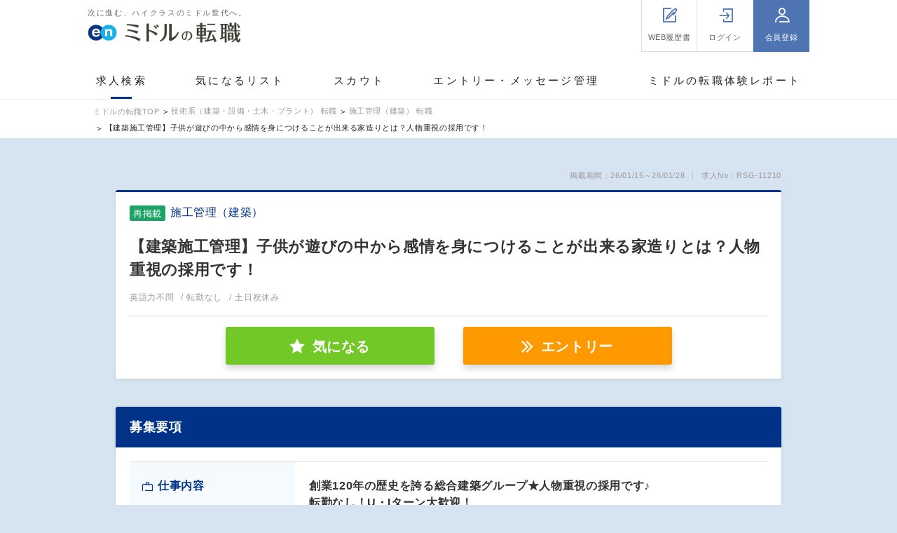

--- FILE ---
content_type: text/html; charset=UTF-8
request_url: https://mid-tenshoku.com/job/j-8131709/
body_size: 32586
content:
<!DOCTYPE html>
<html lang="ja">
<head>
<meta charset="utf-8" /><script type="text/javascript">(window.NREUM||(NREUM={})).init={privacy:{cookies_enabled:true},ajax:{deny_list:["bam.nr-data.net"]},feature_flags:["soft_nav"],distributed_tracing:{enabled:true}};(window.NREUM||(NREUM={})).loader_config={agentID:"1120414638",accountID:"3807842",trustKey:"3440953",xpid:"Vw4HVl5XChABVFhXBAEBUFUC",licenseKey:"NRJS-0633d522b99bb138563",applicationID:"1095306613",browserID:"1120414638"};;/*! For license information please see nr-loader-spa-1.308.0.min.js.LICENSE.txt */
(()=>{var e,t,r={384:(e,t,r)=>{"use strict";r.d(t,{NT:()=>a,US:()=>u,Zm:()=>o,bQ:()=>d,dV:()=>c,pV:()=>l});var n=r(6154),i=r(1863),s=r(1910);const a={beacon:"bam.nr-data.net",errorBeacon:"bam.nr-data.net"};function o(){return n.gm.NREUM||(n.gm.NREUM={}),void 0===n.gm.newrelic&&(n.gm.newrelic=n.gm.NREUM),n.gm.NREUM}function c(){let e=o();return e.o||(e.o={ST:n.gm.setTimeout,SI:n.gm.setImmediate||n.gm.setInterval,CT:n.gm.clearTimeout,XHR:n.gm.XMLHttpRequest,REQ:n.gm.Request,EV:n.gm.Event,PR:n.gm.Promise,MO:n.gm.MutationObserver,FETCH:n.gm.fetch,WS:n.gm.WebSocket},(0,s.i)(...Object.values(e.o))),e}function d(e,t){let r=o();r.initializedAgents??={},t.initializedAt={ms:(0,i.t)(),date:new Date},r.initializedAgents[e]=t}function u(e,t){o()[e]=t}function l(){return function(){let e=o();const t=e.info||{};e.info={beacon:a.beacon,errorBeacon:a.errorBeacon,...t}}(),function(){let e=o();const t=e.init||{};e.init={...t}}(),c(),function(){let e=o();const t=e.loader_config||{};e.loader_config={...t}}(),o()}},782:(e,t,r)=>{"use strict";r.d(t,{T:()=>n});const n=r(860).K7.pageViewTiming},860:(e,t,r)=>{"use strict";r.d(t,{$J:()=>u,K7:()=>c,P3:()=>d,XX:()=>i,Yy:()=>o,df:()=>s,qY:()=>n,v4:()=>a});const n="events",i="jserrors",s="browser/blobs",a="rum",o="browser/logs",c={ajax:"ajax",genericEvents:"generic_events",jserrors:i,logging:"logging",metrics:"metrics",pageAction:"page_action",pageViewEvent:"page_view_event",pageViewTiming:"page_view_timing",sessionReplay:"session_replay",sessionTrace:"session_trace",softNav:"soft_navigations",spa:"spa"},d={[c.pageViewEvent]:1,[c.pageViewTiming]:2,[c.metrics]:3,[c.jserrors]:4,[c.spa]:5,[c.ajax]:6,[c.sessionTrace]:7,[c.softNav]:8,[c.sessionReplay]:9,[c.logging]:10,[c.genericEvents]:11},u={[c.pageViewEvent]:a,[c.pageViewTiming]:n,[c.ajax]:n,[c.spa]:n,[c.softNav]:n,[c.metrics]:i,[c.jserrors]:i,[c.sessionTrace]:s,[c.sessionReplay]:s,[c.logging]:o,[c.genericEvents]:"ins"}},944:(e,t,r)=>{"use strict";r.d(t,{R:()=>i});var n=r(3241);function i(e,t){"function"==typeof console.debug&&(console.debug("New Relic Warning: https://github.com/newrelic/newrelic-browser-agent/blob/main/docs/warning-codes.md#".concat(e),t),(0,n.W)({agentIdentifier:null,drained:null,type:"data",name:"warn",feature:"warn",data:{code:e,secondary:t}}))}},993:(e,t,r)=>{"use strict";r.d(t,{A$:()=>s,ET:()=>a,TZ:()=>o,p_:()=>i});var n=r(860);const i={ERROR:"ERROR",WARN:"WARN",INFO:"INFO",DEBUG:"DEBUG",TRACE:"TRACE"},s={OFF:0,ERROR:1,WARN:2,INFO:3,DEBUG:4,TRACE:5},a="log",o=n.K7.logging},1541:(e,t,r)=>{"use strict";r.d(t,{U:()=>i,f:()=>n});const n={MFE:"MFE",BA:"BA"};function i(e,t){if(2!==t?.harvestEndpointVersion)return{};const r=t.agentRef.runtime.appMetadata.agents[0].entityGuid;return e?{"source.id":e.id,"source.name":e.name,"source.type":e.type,"parent.id":e.parent?.id||r,"parent.type":e.parent?.type||n.BA}:{"entity.guid":r,appId:t.agentRef.info.applicationID}}},1687:(e,t,r)=>{"use strict";r.d(t,{Ak:()=>d,Ze:()=>h,x3:()=>u});var n=r(3241),i=r(7836),s=r(3606),a=r(860),o=r(2646);const c={};function d(e,t){const r={staged:!1,priority:a.P3[t]||0};l(e),c[e].get(t)||c[e].set(t,r)}function u(e,t){e&&c[e]&&(c[e].get(t)&&c[e].delete(t),p(e,t,!1),c[e].size&&f(e))}function l(e){if(!e)throw new Error("agentIdentifier required");c[e]||(c[e]=new Map)}function h(e="",t="feature",r=!1){if(l(e),!e||!c[e].get(t)||r)return p(e,t);c[e].get(t).staged=!0,f(e)}function f(e){const t=Array.from(c[e]);t.every(([e,t])=>t.staged)&&(t.sort((e,t)=>e[1].priority-t[1].priority),t.forEach(([t])=>{c[e].delete(t),p(e,t)}))}function p(e,t,r=!0){const a=e?i.ee.get(e):i.ee,c=s.i.handlers;if(!a.aborted&&a.backlog&&c){if((0,n.W)({agentIdentifier:e,type:"lifecycle",name:"drain",feature:t}),r){const e=a.backlog[t],r=c[t];if(r){for(let t=0;e&&t<e.length;++t)g(e[t],r);Object.entries(r).forEach(([e,t])=>{Object.values(t||{}).forEach(t=>{t[0]?.on&&t[0]?.context()instanceof o.y&&t[0].on(e,t[1])})})}}a.isolatedBacklog||delete c[t],a.backlog[t]=null,a.emit("drain-"+t,[])}}function g(e,t){var r=e[1];Object.values(t[r]||{}).forEach(t=>{var r=e[0];if(t[0]===r){var n=t[1],i=e[3],s=e[2];n.apply(i,s)}})}},1738:(e,t,r)=>{"use strict";r.d(t,{U:()=>f,Y:()=>h});var n=r(3241),i=r(9908),s=r(1863),a=r(944),o=r(5701),c=r(3969),d=r(8362),u=r(860),l=r(4261);function h(e,t,r,s){const h=s||r;!h||h[e]&&h[e]!==d.d.prototype[e]||(h[e]=function(){(0,i.p)(c.xV,["API/"+e+"/called"],void 0,u.K7.metrics,r.ee),(0,n.W)({agentIdentifier:r.agentIdentifier,drained:!!o.B?.[r.agentIdentifier],type:"data",name:"api",feature:l.Pl+e,data:{}});try{return t.apply(this,arguments)}catch(e){(0,a.R)(23,e)}})}function f(e,t,r,n,a){const o=e.info;null===r?delete o.jsAttributes[t]:o.jsAttributes[t]=r,(a||null===r)&&(0,i.p)(l.Pl+n,[(0,s.t)(),t,r],void 0,"session",e.ee)}},1741:(e,t,r)=>{"use strict";r.d(t,{W:()=>s});var n=r(944),i=r(4261);class s{#e(e,...t){if(this[e]!==s.prototype[e])return this[e](...t);(0,n.R)(35,e)}addPageAction(e,t){return this.#e(i.hG,e,t)}register(e){return this.#e(i.eY,e)}recordCustomEvent(e,t){return this.#e(i.fF,e,t)}setPageViewName(e,t){return this.#e(i.Fw,e,t)}setCustomAttribute(e,t,r){return this.#e(i.cD,e,t,r)}noticeError(e,t){return this.#e(i.o5,e,t)}setUserId(e,t=!1){return this.#e(i.Dl,e,t)}setApplicationVersion(e){return this.#e(i.nb,e)}setErrorHandler(e){return this.#e(i.bt,e)}addRelease(e,t){return this.#e(i.k6,e,t)}log(e,t){return this.#e(i.$9,e,t)}start(){return this.#e(i.d3)}finished(e){return this.#e(i.BL,e)}recordReplay(){return this.#e(i.CH)}pauseReplay(){return this.#e(i.Tb)}addToTrace(e){return this.#e(i.U2,e)}setCurrentRouteName(e){return this.#e(i.PA,e)}interaction(e){return this.#e(i.dT,e)}wrapLogger(e,t,r){return this.#e(i.Wb,e,t,r)}measure(e,t){return this.#e(i.V1,e,t)}consent(e){return this.#e(i.Pv,e)}}},1863:(e,t,r)=>{"use strict";function n(){return Math.floor(performance.now())}r.d(t,{t:()=>n})},1910:(e,t,r)=>{"use strict";r.d(t,{i:()=>s});var n=r(944);const i=new Map;function s(...e){return e.every(e=>{if(i.has(e))return i.get(e);const t="function"==typeof e?e.toString():"",r=t.includes("[native code]"),s=t.includes("nrWrapper");return r||s||(0,n.R)(64,e?.name||t),i.set(e,r),r})}},2555:(e,t,r)=>{"use strict";r.d(t,{D:()=>o,f:()=>a});var n=r(384),i=r(8122);const s={beacon:n.NT.beacon,errorBeacon:n.NT.errorBeacon,licenseKey:void 0,applicationID:void 0,sa:void 0,queueTime:void 0,applicationTime:void 0,ttGuid:void 0,user:void 0,account:void 0,product:void 0,extra:void 0,jsAttributes:{},userAttributes:void 0,atts:void 0,transactionName:void 0,tNamePlain:void 0};function a(e){try{return!!e.licenseKey&&!!e.errorBeacon&&!!e.applicationID}catch(e){return!1}}const o=e=>(0,i.a)(e,s)},2614:(e,t,r)=>{"use strict";r.d(t,{BB:()=>a,H3:()=>n,g:()=>d,iL:()=>c,tS:()=>o,uh:()=>i,wk:()=>s});const n="NRBA",i="SESSION",s=144e5,a=18e5,o={STARTED:"session-started",PAUSE:"session-pause",RESET:"session-reset",RESUME:"session-resume",UPDATE:"session-update"},c={SAME_TAB:"same-tab",CROSS_TAB:"cross-tab"},d={OFF:0,FULL:1,ERROR:2}},2646:(e,t,r)=>{"use strict";r.d(t,{y:()=>n});class n{constructor(e){this.contextId=e}}},2843:(e,t,r)=>{"use strict";r.d(t,{G:()=>s,u:()=>i});var n=r(3878);function i(e,t=!1,r,i){(0,n.DD)("visibilitychange",function(){if(t)return void("hidden"===document.visibilityState&&e());e(document.visibilityState)},r,i)}function s(e,t,r){(0,n.sp)("pagehide",e,t,r)}},3241:(e,t,r)=>{"use strict";r.d(t,{W:()=>s});var n=r(6154);const i="newrelic";function s(e={}){try{n.gm.dispatchEvent(new CustomEvent(i,{detail:e}))}catch(e){}}},3304:(e,t,r)=>{"use strict";r.d(t,{A:()=>s});var n=r(7836);const i=()=>{const e=new WeakSet;return(t,r)=>{if("object"==typeof r&&null!==r){if(e.has(r))return;e.add(r)}return r}};function s(e){try{return JSON.stringify(e,i())??""}catch(e){try{n.ee.emit("internal-error",[e])}catch(e){}return""}}},3333:(e,t,r)=>{"use strict";r.d(t,{$v:()=>u,TZ:()=>n,Xh:()=>c,Zp:()=>i,kd:()=>d,mq:()=>o,nf:()=>a,qN:()=>s});const n=r(860).K7.genericEvents,i=["auxclick","click","copy","keydown","paste","scrollend"],s=["focus","blur"],a=4,o=1e3,c=2e3,d=["PageAction","UserAction","BrowserPerformance"],u={RESOURCES:"experimental.resources",REGISTER:"register"}},3434:(e,t,r)=>{"use strict";r.d(t,{Jt:()=>s,YM:()=>d});var n=r(7836),i=r(5607);const s="nr@original:".concat(i.W),a=50;var o=Object.prototype.hasOwnProperty,c=!1;function d(e,t){return e||(e=n.ee),r.inPlace=function(e,t,n,i,s){n||(n="");const a="-"===n.charAt(0);for(let o=0;o<t.length;o++){const c=t[o],d=e[c];l(d)||(e[c]=r(d,a?c+n:n,i,c,s))}},r.flag=s,r;function r(t,r,n,c,d){return l(t)?t:(r||(r=""),nrWrapper[s]=t,function(e,t,r){if(Object.defineProperty&&Object.keys)try{return Object.keys(e).forEach(function(r){Object.defineProperty(t,r,{get:function(){return e[r]},set:function(t){return e[r]=t,t}})}),t}catch(e){u([e],r)}for(var n in e)o.call(e,n)&&(t[n]=e[n])}(t,nrWrapper,e),nrWrapper);function nrWrapper(){var s,o,l,h;let f;try{o=this,s=[...arguments],l="function"==typeof n?n(s,o):n||{}}catch(t){u([t,"",[s,o,c],l],e)}i(r+"start",[s,o,c],l,d);const p=performance.now();let g;try{return h=t.apply(o,s),g=performance.now(),h}catch(e){throw g=performance.now(),i(r+"err",[s,o,e],l,d),f=e,f}finally{const e=g-p,t={start:p,end:g,duration:e,isLongTask:e>=a,methodName:c,thrownError:f};t.isLongTask&&i("long-task",[t,o],l,d),i(r+"end",[s,o,h],l,d)}}}function i(r,n,i,s){if(!c||t){var a=c;c=!0;try{e.emit(r,n,i,t,s)}catch(t){u([t,r,n,i],e)}c=a}}}function u(e,t){t||(t=n.ee);try{t.emit("internal-error",e)}catch(e){}}function l(e){return!(e&&"function"==typeof e&&e.apply&&!e[s])}},3606:(e,t,r)=>{"use strict";r.d(t,{i:()=>s});var n=r(9908);s.on=a;var i=s.handlers={};function s(e,t,r,s){a(s||n.d,i,e,t,r)}function a(e,t,r,i,s){s||(s="feature"),e||(e=n.d);var a=t[s]=t[s]||{};(a[r]=a[r]||[]).push([e,i])}},3738:(e,t,r)=>{"use strict";r.d(t,{He:()=>i,Kp:()=>o,Lc:()=>d,Rz:()=>u,TZ:()=>n,bD:()=>s,d3:()=>a,jx:()=>l,sl:()=>h,uP:()=>c});const n=r(860).K7.sessionTrace,i="bstResource",s="resource",a="-start",o="-end",c="fn"+a,d="fn"+o,u="pushState",l=1e3,h=3e4},3785:(e,t,r)=>{"use strict";r.d(t,{R:()=>c,b:()=>d});var n=r(9908),i=r(1863),s=r(860),a=r(3969),o=r(993);function c(e,t,r={},c=o.p_.INFO,d=!0,u,l=(0,i.t)()){(0,n.p)(a.xV,["API/logging/".concat(c.toLowerCase(),"/called")],void 0,s.K7.metrics,e),(0,n.p)(o.ET,[l,t,r,c,d,u],void 0,s.K7.logging,e)}function d(e){return"string"==typeof e&&Object.values(o.p_).some(t=>t===e.toUpperCase().trim())}},3878:(e,t,r)=>{"use strict";function n(e,t){return{capture:e,passive:!1,signal:t}}function i(e,t,r=!1,i){window.addEventListener(e,t,n(r,i))}function s(e,t,r=!1,i){document.addEventListener(e,t,n(r,i))}r.d(t,{DD:()=>s,jT:()=>n,sp:()=>i})},3962:(e,t,r)=>{"use strict";r.d(t,{AM:()=>a,O2:()=>l,OV:()=>s,Qu:()=>h,TZ:()=>c,ih:()=>f,pP:()=>o,t1:()=>u,tC:()=>i,wD:()=>d});var n=r(860);const i=["click","keydown","submit"],s="popstate",a="api",o="initialPageLoad",c=n.K7.softNav,d=5e3,u=500,l={INITIAL_PAGE_LOAD:"",ROUTE_CHANGE:1,UNSPECIFIED:2},h={INTERACTION:1,AJAX:2,CUSTOM_END:3,CUSTOM_TRACER:4},f={IP:"in progress",PF:"pending finish",FIN:"finished",CAN:"cancelled"}},3969:(e,t,r)=>{"use strict";r.d(t,{TZ:()=>n,XG:()=>o,rs:()=>i,xV:()=>a,z_:()=>s});const n=r(860).K7.metrics,i="sm",s="cm",a="storeSupportabilityMetrics",o="storeEventMetrics"},4234:(e,t,r)=>{"use strict";r.d(t,{W:()=>s});var n=r(7836),i=r(1687);class s{constructor(e,t){this.agentIdentifier=e,this.ee=n.ee.get(e),this.featureName=t,this.blocked=!1}deregisterDrain(){(0,i.x3)(this.agentIdentifier,this.featureName)}}},4261:(e,t,r)=>{"use strict";r.d(t,{$9:()=>u,BL:()=>c,CH:()=>p,Dl:()=>R,Fw:()=>w,PA:()=>v,Pl:()=>n,Pv:()=>A,Tb:()=>h,U2:()=>a,V1:()=>E,Wb:()=>T,bt:()=>y,cD:()=>b,d3:()=>x,dT:()=>d,eY:()=>g,fF:()=>f,hG:()=>s,hw:()=>i,k6:()=>o,nb:()=>m,o5:()=>l});const n="api-",i=n+"ixn-",s="addPageAction",a="addToTrace",o="addRelease",c="finished",d="interaction",u="log",l="noticeError",h="pauseReplay",f="recordCustomEvent",p="recordReplay",g="register",m="setApplicationVersion",v="setCurrentRouteName",b="setCustomAttribute",y="setErrorHandler",w="setPageViewName",R="setUserId",x="start",T="wrapLogger",E="measure",A="consent"},5205:(e,t,r)=>{"use strict";r.d(t,{j:()=>S});var n=r(384),i=r(1741);var s=r(2555),a=r(3333);const o=e=>{if(!e||"string"!=typeof e)return!1;try{document.createDocumentFragment().querySelector(e)}catch{return!1}return!0};var c=r(2614),d=r(944),u=r(8122);const l="[data-nr-mask]",h=e=>(0,u.a)(e,(()=>{const e={feature_flags:[],experimental:{allow_registered_children:!1,resources:!1},mask_selector:"*",block_selector:"[data-nr-block]",mask_input_options:{color:!1,date:!1,"datetime-local":!1,email:!1,month:!1,number:!1,range:!1,search:!1,tel:!1,text:!1,time:!1,url:!1,week:!1,textarea:!1,select:!1,password:!0}};return{ajax:{deny_list:void 0,block_internal:!0,enabled:!0,autoStart:!0},api:{get allow_registered_children(){return e.feature_flags.includes(a.$v.REGISTER)||e.experimental.allow_registered_children},set allow_registered_children(t){e.experimental.allow_registered_children=t},duplicate_registered_data:!1},browser_consent_mode:{enabled:!1},distributed_tracing:{enabled:void 0,exclude_newrelic_header:void 0,cors_use_newrelic_header:void 0,cors_use_tracecontext_headers:void 0,allowed_origins:void 0},get feature_flags(){return e.feature_flags},set feature_flags(t){e.feature_flags=t},generic_events:{enabled:!0,autoStart:!0},harvest:{interval:30},jserrors:{enabled:!0,autoStart:!0},logging:{enabled:!0,autoStart:!0},metrics:{enabled:!0,autoStart:!0},obfuscate:void 0,page_action:{enabled:!0},page_view_event:{enabled:!0,autoStart:!0},page_view_timing:{enabled:!0,autoStart:!0},performance:{capture_marks:!1,capture_measures:!1,capture_detail:!0,resources:{get enabled(){return e.feature_flags.includes(a.$v.RESOURCES)||e.experimental.resources},set enabled(t){e.experimental.resources=t},asset_types:[],first_party_domains:[],ignore_newrelic:!0}},privacy:{cookies_enabled:!0},proxy:{assets:void 0,beacon:void 0},session:{expiresMs:c.wk,inactiveMs:c.BB},session_replay:{autoStart:!0,enabled:!1,preload:!1,sampling_rate:10,error_sampling_rate:100,collect_fonts:!1,inline_images:!1,fix_stylesheets:!0,mask_all_inputs:!0,get mask_text_selector(){return e.mask_selector},set mask_text_selector(t){o(t)?e.mask_selector="".concat(t,",").concat(l):""===t||null===t?e.mask_selector=l:(0,d.R)(5,t)},get block_class(){return"nr-block"},get ignore_class(){return"nr-ignore"},get mask_text_class(){return"nr-mask"},get block_selector(){return e.block_selector},set block_selector(t){o(t)?e.block_selector+=",".concat(t):""!==t&&(0,d.R)(6,t)},get mask_input_options(){return e.mask_input_options},set mask_input_options(t){t&&"object"==typeof t?e.mask_input_options={...t,password:!0}:(0,d.R)(7,t)}},session_trace:{enabled:!0,autoStart:!0},soft_navigations:{enabled:!0,autoStart:!0},spa:{enabled:!0,autoStart:!0},ssl:void 0,user_actions:{enabled:!0,elementAttributes:["id","className","tagName","type"]}}})());var f=r(6154),p=r(9324);let g=0;const m={buildEnv:p.F3,distMethod:p.Xs,version:p.xv,originTime:f.WN},v={consented:!1},b={appMetadata:{},get consented(){return this.session?.state?.consent||v.consented},set consented(e){v.consented=e},customTransaction:void 0,denyList:void 0,disabled:!1,harvester:void 0,isolatedBacklog:!1,isRecording:!1,loaderType:void 0,maxBytes:3e4,obfuscator:void 0,onerror:void 0,ptid:void 0,releaseIds:{},session:void 0,timeKeeper:void 0,registeredEntities:[],jsAttributesMetadata:{bytes:0},get harvestCount(){return++g}},y=e=>{const t=(0,u.a)(e,b),r=Object.keys(m).reduce((e,t)=>(e[t]={value:m[t],writable:!1,configurable:!0,enumerable:!0},e),{});return Object.defineProperties(t,r)};var w=r(5701);const R=e=>{const t=e.startsWith("http");e+="/",r.p=t?e:"https://"+e};var x=r(7836),T=r(3241);const E={accountID:void 0,trustKey:void 0,agentID:void 0,licenseKey:void 0,applicationID:void 0,xpid:void 0},A=e=>(0,u.a)(e,E),_=new Set;function S(e,t={},r,a){let{init:o,info:c,loader_config:d,runtime:u={},exposed:l=!0}=t;if(!c){const e=(0,n.pV)();o=e.init,c=e.info,d=e.loader_config}e.init=h(o||{}),e.loader_config=A(d||{}),c.jsAttributes??={},f.bv&&(c.jsAttributes.isWorker=!0),e.info=(0,s.D)(c);const p=e.init,g=[c.beacon,c.errorBeacon];_.has(e.agentIdentifier)||(p.proxy.assets&&(R(p.proxy.assets),g.push(p.proxy.assets)),p.proxy.beacon&&g.push(p.proxy.beacon),e.beacons=[...g],function(e){const t=(0,n.pV)();Object.getOwnPropertyNames(i.W.prototype).forEach(r=>{const n=i.W.prototype[r];if("function"!=typeof n||"constructor"===n)return;let s=t[r];e[r]&&!1!==e.exposed&&"micro-agent"!==e.runtime?.loaderType&&(t[r]=(...t)=>{const n=e[r](...t);return s?s(...t):n})})}(e),(0,n.US)("activatedFeatures",w.B)),u.denyList=[...p.ajax.deny_list||[],...p.ajax.block_internal?g:[]],u.ptid=e.agentIdentifier,u.loaderType=r,e.runtime=y(u),_.has(e.agentIdentifier)||(e.ee=x.ee.get(e.agentIdentifier),e.exposed=l,(0,T.W)({agentIdentifier:e.agentIdentifier,drained:!!w.B?.[e.agentIdentifier],type:"lifecycle",name:"initialize",feature:void 0,data:e.config})),_.add(e.agentIdentifier)}},5270:(e,t,r)=>{"use strict";r.d(t,{Aw:()=>a,SR:()=>s,rF:()=>o});var n=r(384),i=r(7767);function s(e){return!!(0,n.dV)().o.MO&&(0,i.V)(e)&&!0===e?.session_trace.enabled}function a(e){return!0===e?.session_replay.preload&&s(e)}function o(e,t){try{if("string"==typeof t?.type){if("password"===t.type.toLowerCase())return"*".repeat(e?.length||0);if(void 0!==t?.dataset?.nrUnmask||t?.classList?.contains("nr-unmask"))return e}}catch(e){}return"string"==typeof e?e.replace(/[\S]/g,"*"):"*".repeat(e?.length||0)}},5289:(e,t,r)=>{"use strict";r.d(t,{GG:()=>a,Qr:()=>c,sB:()=>o});var n=r(3878),i=r(6389);function s(){return"undefined"==typeof document||"complete"===document.readyState}function a(e,t){if(s())return e();const r=(0,i.J)(e),a=setInterval(()=>{s()&&(clearInterval(a),r())},500);(0,n.sp)("load",r,t)}function o(e){if(s())return e();(0,n.DD)("DOMContentLoaded",e)}function c(e){if(s())return e();(0,n.sp)("popstate",e)}},5607:(e,t,r)=>{"use strict";r.d(t,{W:()=>n});const n=(0,r(9566).bz)()},5701:(e,t,r)=>{"use strict";r.d(t,{B:()=>s,t:()=>a});var n=r(3241);const i=new Set,s={};function a(e,t){const r=t.agentIdentifier;s[r]??={},e&&"object"==typeof e&&(i.has(r)||(t.ee.emit("rumresp",[e]),s[r]=e,i.add(r),(0,n.W)({agentIdentifier:r,loaded:!0,drained:!0,type:"lifecycle",name:"load",feature:void 0,data:e})))}},6154:(e,t,r)=>{"use strict";r.d(t,{OF:()=>d,RI:()=>i,WN:()=>h,bv:()=>s,eN:()=>f,gm:()=>a,lR:()=>l,m:()=>c,mw:()=>o,sb:()=>u});var n=r(1863);const i="undefined"!=typeof window&&!!window.document,s="undefined"!=typeof WorkerGlobalScope&&("undefined"!=typeof self&&self instanceof WorkerGlobalScope&&self.navigator instanceof WorkerNavigator||"undefined"!=typeof globalThis&&globalThis instanceof WorkerGlobalScope&&globalThis.navigator instanceof WorkerNavigator),a=i?window:"undefined"!=typeof WorkerGlobalScope&&("undefined"!=typeof self&&self instanceof WorkerGlobalScope&&self||"undefined"!=typeof globalThis&&globalThis instanceof WorkerGlobalScope&&globalThis),o=Boolean("hidden"===a?.document?.visibilityState),c=""+a?.location,d=/iPad|iPhone|iPod/.test(a.navigator?.userAgent),u=d&&"undefined"==typeof SharedWorker,l=(()=>{const e=a.navigator?.userAgent?.match(/Firefox[/\s](\d+\.\d+)/);return Array.isArray(e)&&e.length>=2?+e[1]:0})(),h=Date.now()-(0,n.t)(),f=()=>"undefined"!=typeof PerformanceNavigationTiming&&a?.performance?.getEntriesByType("navigation")?.[0]?.responseStart},6344:(e,t,r)=>{"use strict";r.d(t,{BB:()=>u,Qb:()=>l,TZ:()=>i,Ug:()=>a,Vh:()=>s,_s:()=>o,bc:()=>d,yP:()=>c});var n=r(2614);const i=r(860).K7.sessionReplay,s="errorDuringReplay",a=.12,o={DomContentLoaded:0,Load:1,FullSnapshot:2,IncrementalSnapshot:3,Meta:4,Custom:5},c={[n.g.ERROR]:15e3,[n.g.FULL]:3e5,[n.g.OFF]:0},d={RESET:{message:"Session was reset",sm:"Reset"},IMPORT:{message:"Recorder failed to import",sm:"Import"},TOO_MANY:{message:"429: Too Many Requests",sm:"Too-Many"},TOO_BIG:{message:"Payload was too large",sm:"Too-Big"},CROSS_TAB:{message:"Session Entity was set to OFF on another tab",sm:"Cross-Tab"},ENTITLEMENTS:{message:"Session Replay is not allowed and will not be started",sm:"Entitlement"}},u=5e3,l={API:"api",RESUME:"resume",SWITCH_TO_FULL:"switchToFull",INITIALIZE:"initialize",PRELOAD:"preload"}},6389:(e,t,r)=>{"use strict";function n(e,t=500,r={}){const n=r?.leading||!1;let i;return(...r)=>{n&&void 0===i&&(e.apply(this,r),i=setTimeout(()=>{i=clearTimeout(i)},t)),n||(clearTimeout(i),i=setTimeout(()=>{e.apply(this,r)},t))}}function i(e){let t=!1;return(...r)=>{t||(t=!0,e.apply(this,r))}}r.d(t,{J:()=>i,s:()=>n})},6630:(e,t,r)=>{"use strict";r.d(t,{T:()=>n});const n=r(860).K7.pageViewEvent},6774:(e,t,r)=>{"use strict";r.d(t,{T:()=>n});const n=r(860).K7.jserrors},7295:(e,t,r)=>{"use strict";r.d(t,{Xv:()=>a,gX:()=>i,iW:()=>s});var n=[];function i(e){if(!e||s(e))return!1;if(0===n.length)return!0;if("*"===n[0].hostname)return!1;for(var t=0;t<n.length;t++){var r=n[t];if(r.hostname.test(e.hostname)&&r.pathname.test(e.pathname))return!1}return!0}function s(e){return void 0===e.hostname}function a(e){if(n=[],e&&e.length)for(var t=0;t<e.length;t++){let r=e[t];if(!r)continue;if("*"===r)return void(n=[{hostname:"*"}]);0===r.indexOf("http://")?r=r.substring(7):0===r.indexOf("https://")&&(r=r.substring(8));const i=r.indexOf("/");let s,a;i>0?(s=r.substring(0,i),a=r.substring(i)):(s=r,a="*");let[c]=s.split(":");n.push({hostname:o(c),pathname:o(a,!0)})}}function o(e,t=!1){const r=e.replace(/[.+?^${}()|[\]\\]/g,e=>"\\"+e).replace(/\*/g,".*?");return new RegExp((t?"^":"")+r+"$")}},7485:(e,t,r)=>{"use strict";r.d(t,{D:()=>i});var n=r(6154);function i(e){if(0===(e||"").indexOf("data:"))return{protocol:"data"};try{const t=new URL(e,location.href),r={port:t.port,hostname:t.hostname,pathname:t.pathname,search:t.search,protocol:t.protocol.slice(0,t.protocol.indexOf(":")),sameOrigin:t.protocol===n.gm?.location?.protocol&&t.host===n.gm?.location?.host};return r.port&&""!==r.port||("http:"===t.protocol&&(r.port="80"),"https:"===t.protocol&&(r.port="443")),r.pathname&&""!==r.pathname?r.pathname.startsWith("/")||(r.pathname="/".concat(r.pathname)):r.pathname="/",r}catch(e){return{}}}},7699:(e,t,r)=>{"use strict";r.d(t,{It:()=>s,KC:()=>o,No:()=>i,qh:()=>a});var n=r(860);const i=16e3,s=1e6,a="SESSION_ERROR",o={[n.K7.logging]:!0,[n.K7.genericEvents]:!1,[n.K7.jserrors]:!1,[n.K7.ajax]:!1}},7767:(e,t,r)=>{"use strict";r.d(t,{V:()=>i});var n=r(6154);const i=e=>n.RI&&!0===e?.privacy.cookies_enabled},7836:(e,t,r)=>{"use strict";r.d(t,{P:()=>o,ee:()=>c});var n=r(384),i=r(8990),s=r(2646),a=r(5607);const o="nr@context:".concat(a.W),c=function e(t,r){var n={},a={},u={},l=!1;try{l=16===r.length&&d.initializedAgents?.[r]?.runtime.isolatedBacklog}catch(e){}var h={on:p,addEventListener:p,removeEventListener:function(e,t){var r=n[e];if(!r)return;for(var i=0;i<r.length;i++)r[i]===t&&r.splice(i,1)},emit:function(e,r,n,i,s){!1!==s&&(s=!0);if(c.aborted&&!i)return;t&&s&&t.emit(e,r,n);var o=f(n);g(e).forEach(e=>{e.apply(o,r)});var d=v()[a[e]];d&&d.push([h,e,r,o]);return o},get:m,listeners:g,context:f,buffer:function(e,t){const r=v();if(t=t||"feature",h.aborted)return;Object.entries(e||{}).forEach(([e,n])=>{a[n]=t,t in r||(r[t]=[])})},abort:function(){h._aborted=!0,Object.keys(h.backlog).forEach(e=>{delete h.backlog[e]})},isBuffering:function(e){return!!v()[a[e]]},debugId:r,backlog:l?{}:t&&"object"==typeof t.backlog?t.backlog:{},isolatedBacklog:l};return Object.defineProperty(h,"aborted",{get:()=>{let e=h._aborted||!1;return e||(t&&(e=t.aborted),e)}}),h;function f(e){return e&&e instanceof s.y?e:e?(0,i.I)(e,o,()=>new s.y(o)):new s.y(o)}function p(e,t){n[e]=g(e).concat(t)}function g(e){return n[e]||[]}function m(t){return u[t]=u[t]||e(h,t)}function v(){return h.backlog}}(void 0,"globalEE"),d=(0,n.Zm)();d.ee||(d.ee=c)},8122:(e,t,r)=>{"use strict";r.d(t,{a:()=>i});var n=r(944);function i(e,t){try{if(!e||"object"!=typeof e)return(0,n.R)(3);if(!t||"object"!=typeof t)return(0,n.R)(4);const r=Object.create(Object.getPrototypeOf(t),Object.getOwnPropertyDescriptors(t)),s=0===Object.keys(r).length?e:r;for(let a in s)if(void 0!==e[a])try{if(null===e[a]){r[a]=null;continue}Array.isArray(e[a])&&Array.isArray(t[a])?r[a]=Array.from(new Set([...e[a],...t[a]])):"object"==typeof e[a]&&"object"==typeof t[a]?r[a]=i(e[a],t[a]):r[a]=e[a]}catch(e){r[a]||(0,n.R)(1,e)}return r}catch(e){(0,n.R)(2,e)}}},8139:(e,t,r)=>{"use strict";r.d(t,{u:()=>h});var n=r(7836),i=r(3434),s=r(8990),a=r(6154);const o={},c=a.gm.XMLHttpRequest,d="addEventListener",u="removeEventListener",l="nr@wrapped:".concat(n.P);function h(e){var t=function(e){return(e||n.ee).get("events")}(e);if(o[t.debugId]++)return t;o[t.debugId]=1;var r=(0,i.YM)(t,!0);function h(e){r.inPlace(e,[d,u],"-",p)}function p(e,t){return e[1]}return"getPrototypeOf"in Object&&(a.RI&&f(document,h),c&&f(c.prototype,h),f(a.gm,h)),t.on(d+"-start",function(e,t){var n=e[1];if(null!==n&&("function"==typeof n||"object"==typeof n)&&"newrelic"!==e[0]){var i=(0,s.I)(n,l,function(){var e={object:function(){if("function"!=typeof n.handleEvent)return;return n.handleEvent.apply(n,arguments)},function:n}[typeof n];return e?r(e,"fn-",null,e.name||"anonymous"):n});this.wrapped=e[1]=i}}),t.on(u+"-start",function(e){e[1]=this.wrapped||e[1]}),t}function f(e,t,...r){let n=e;for(;"object"==typeof n&&!Object.prototype.hasOwnProperty.call(n,d);)n=Object.getPrototypeOf(n);n&&t(n,...r)}},8362:(e,t,r)=>{"use strict";r.d(t,{d:()=>s});var n=r(9566),i=r(1741);class s extends i.W{agentIdentifier=(0,n.LA)(16)}},8374:(e,t,r)=>{r.nc=(()=>{try{return document?.currentScript?.nonce}catch(e){}return""})()},8990:(e,t,r)=>{"use strict";r.d(t,{I:()=>i});var n=Object.prototype.hasOwnProperty;function i(e,t,r){if(n.call(e,t))return e[t];var i=r();if(Object.defineProperty&&Object.keys)try{return Object.defineProperty(e,t,{value:i,writable:!0,enumerable:!1}),i}catch(e){}return e[t]=i,i}},9119:(e,t,r)=>{"use strict";r.d(t,{L:()=>s});var n=/([^?#]*)[^#]*(#[^?]*|$).*/,i=/([^?#]*)().*/;function s(e,t){return e?e.replace(t?n:i,"$1$2"):e}},9300:(e,t,r)=>{"use strict";r.d(t,{T:()=>n});const n=r(860).K7.ajax},9324:(e,t,r)=>{"use strict";r.d(t,{AJ:()=>a,F3:()=>i,Xs:()=>s,Yq:()=>o,xv:()=>n});const n="1.308.0",i="PROD",s="CDN",a="@newrelic/rrweb",o="1.0.1"},9566:(e,t,r)=>{"use strict";r.d(t,{LA:()=>o,ZF:()=>c,bz:()=>a,el:()=>d});var n=r(6154);const i="xxxxxxxx-xxxx-4xxx-yxxx-xxxxxxxxxxxx";function s(e,t){return e?15&e[t]:16*Math.random()|0}function a(){const e=n.gm?.crypto||n.gm?.msCrypto;let t,r=0;return e&&e.getRandomValues&&(t=e.getRandomValues(new Uint8Array(30))),i.split("").map(e=>"x"===e?s(t,r++).toString(16):"y"===e?(3&s()|8).toString(16):e).join("")}function o(e){const t=n.gm?.crypto||n.gm?.msCrypto;let r,i=0;t&&t.getRandomValues&&(r=t.getRandomValues(new Uint8Array(e)));const a=[];for(var o=0;o<e;o++)a.push(s(r,i++).toString(16));return a.join("")}function c(){return o(16)}function d(){return o(32)}},9908:(e,t,r)=>{"use strict";r.d(t,{d:()=>n,p:()=>i});var n=r(7836).ee.get("handle");function i(e,t,r,i,s){s?(s.buffer([e],i),s.emit(e,t,r)):(n.buffer([e],i),n.emit(e,t,r))}}},n={};function i(e){var t=n[e];if(void 0!==t)return t.exports;var s=n[e]={exports:{}};return r[e](s,s.exports,i),s.exports}i.m=r,i.d=(e,t)=>{for(var r in t)i.o(t,r)&&!i.o(e,r)&&Object.defineProperty(e,r,{enumerable:!0,get:t[r]})},i.f={},i.e=e=>Promise.all(Object.keys(i.f).reduce((t,r)=>(i.f[r](e,t),t),[])),i.u=e=>({212:"nr-spa-compressor",249:"nr-spa-recorder",478:"nr-spa"}[e]+"-1.308.0.min.js"),i.o=(e,t)=>Object.prototype.hasOwnProperty.call(e,t),e={},t="NRBA-1.308.0.PROD:",i.l=(r,n,s,a)=>{if(e[r])e[r].push(n);else{var o,c;if(void 0!==s)for(var d=document.getElementsByTagName("script"),u=0;u<d.length;u++){var l=d[u];if(l.getAttribute("src")==r||l.getAttribute("data-webpack")==t+s){o=l;break}}if(!o){c=!0;var h={478:"sha512-RSfSVnmHk59T/uIPbdSE0LPeqcEdF4/+XhfJdBuccH5rYMOEZDhFdtnh6X6nJk7hGpzHd9Ujhsy7lZEz/ORYCQ==",249:"sha512-ehJXhmntm85NSqW4MkhfQqmeKFulra3klDyY0OPDUE+sQ3GokHlPh1pmAzuNy//3j4ac6lzIbmXLvGQBMYmrkg==",212:"sha512-B9h4CR46ndKRgMBcK+j67uSR2RCnJfGefU+A7FrgR/k42ovXy5x/MAVFiSvFxuVeEk/pNLgvYGMp1cBSK/G6Fg=="};(o=document.createElement("script")).charset="utf-8",i.nc&&o.setAttribute("nonce",i.nc),o.setAttribute("data-webpack",t+s),o.src=r,0!==o.src.indexOf(window.location.origin+"/")&&(o.crossOrigin="anonymous"),h[a]&&(o.integrity=h[a])}e[r]=[n];var f=(t,n)=>{o.onerror=o.onload=null,clearTimeout(p);var i=e[r];if(delete e[r],o.parentNode&&o.parentNode.removeChild(o),i&&i.forEach(e=>e(n)),t)return t(n)},p=setTimeout(f.bind(null,void 0,{type:"timeout",target:o}),12e4);o.onerror=f.bind(null,o.onerror),o.onload=f.bind(null,o.onload),c&&document.head.appendChild(o)}},i.r=e=>{"undefined"!=typeof Symbol&&Symbol.toStringTag&&Object.defineProperty(e,Symbol.toStringTag,{value:"Module"}),Object.defineProperty(e,"__esModule",{value:!0})},i.p="https://js-agent.newrelic.com/",(()=>{var e={38:0,788:0};i.f.j=(t,r)=>{var n=i.o(e,t)?e[t]:void 0;if(0!==n)if(n)r.push(n[2]);else{var s=new Promise((r,i)=>n=e[t]=[r,i]);r.push(n[2]=s);var a=i.p+i.u(t),o=new Error;i.l(a,r=>{if(i.o(e,t)&&(0!==(n=e[t])&&(e[t]=void 0),n)){var s=r&&("load"===r.type?"missing":r.type),a=r&&r.target&&r.target.src;o.message="Loading chunk "+t+" failed: ("+s+": "+a+")",o.name="ChunkLoadError",o.type=s,o.request=a,n[1](o)}},"chunk-"+t,t)}};var t=(t,r)=>{var n,s,[a,o,c]=r,d=0;if(a.some(t=>0!==e[t])){for(n in o)i.o(o,n)&&(i.m[n]=o[n]);if(c)c(i)}for(t&&t(r);d<a.length;d++)s=a[d],i.o(e,s)&&e[s]&&e[s][0](),e[s]=0},r=self["webpackChunk:NRBA-1.308.0.PROD"]=self["webpackChunk:NRBA-1.308.0.PROD"]||[];r.forEach(t.bind(null,0)),r.push=t.bind(null,r.push.bind(r))})(),(()=>{"use strict";i(8374);var e=i(8362),t=i(860);const r=Object.values(t.K7);var n=i(5205);var s=i(9908),a=i(1863),o=i(4261),c=i(1738);var d=i(1687),u=i(4234),l=i(5289),h=i(6154),f=i(944),p=i(5270),g=i(7767),m=i(6389),v=i(7699);class b extends u.W{constructor(e,t){super(e.agentIdentifier,t),this.agentRef=e,this.abortHandler=void 0,this.featAggregate=void 0,this.loadedSuccessfully=void 0,this.onAggregateImported=new Promise(e=>{this.loadedSuccessfully=e}),this.deferred=Promise.resolve(),!1===e.init[this.featureName].autoStart?this.deferred=new Promise((t,r)=>{this.ee.on("manual-start-all",(0,m.J)(()=>{(0,d.Ak)(e.agentIdentifier,this.featureName),t()}))}):(0,d.Ak)(e.agentIdentifier,t)}importAggregator(e,t,r={}){if(this.featAggregate)return;const n=async()=>{let n;await this.deferred;try{if((0,g.V)(e.init)){const{setupAgentSession:t}=await i.e(478).then(i.bind(i,8766));n=t(e)}}catch(e){(0,f.R)(20,e),this.ee.emit("internal-error",[e]),(0,s.p)(v.qh,[e],void 0,this.featureName,this.ee)}try{if(!this.#t(this.featureName,n,e.init))return(0,d.Ze)(this.agentIdentifier,this.featureName),void this.loadedSuccessfully(!1);const{Aggregate:i}=await t();this.featAggregate=new i(e,r),e.runtime.harvester.initializedAggregates.push(this.featAggregate),this.loadedSuccessfully(!0)}catch(e){(0,f.R)(34,e),this.abortHandler?.(),(0,d.Ze)(this.agentIdentifier,this.featureName,!0),this.loadedSuccessfully(!1),this.ee&&this.ee.abort()}};h.RI?(0,l.GG)(()=>n(),!0):n()}#t(e,r,n){if(this.blocked)return!1;switch(e){case t.K7.sessionReplay:return(0,p.SR)(n)&&!!r;case t.K7.sessionTrace:return!!r;default:return!0}}}var y=i(6630),w=i(2614),R=i(3241);class x extends b{static featureName=y.T;constructor(e){var t;super(e,y.T),this.setupInspectionEvents(e.agentIdentifier),t=e,(0,c.Y)(o.Fw,function(e,r){"string"==typeof e&&("/"!==e.charAt(0)&&(e="/"+e),t.runtime.customTransaction=(r||"http://custom.transaction")+e,(0,s.p)(o.Pl+o.Fw,[(0,a.t)()],void 0,void 0,t.ee))},t),this.importAggregator(e,()=>i.e(478).then(i.bind(i,2467)))}setupInspectionEvents(e){const t=(t,r)=>{t&&(0,R.W)({agentIdentifier:e,timeStamp:t.timeStamp,loaded:"complete"===t.target.readyState,type:"window",name:r,data:t.target.location+""})};(0,l.sB)(e=>{t(e,"DOMContentLoaded")}),(0,l.GG)(e=>{t(e,"load")}),(0,l.Qr)(e=>{t(e,"navigate")}),this.ee.on(w.tS.UPDATE,(t,r)=>{(0,R.W)({agentIdentifier:e,type:"lifecycle",name:"session",data:r})})}}var T=i(384);class E extends e.d{constructor(e){var t;(super(),h.gm)?(this.features={},(0,T.bQ)(this.agentIdentifier,this),this.desiredFeatures=new Set(e.features||[]),this.desiredFeatures.add(x),(0,n.j)(this,e,e.loaderType||"agent"),t=this,(0,c.Y)(o.cD,function(e,r,n=!1){if("string"==typeof e){if(["string","number","boolean"].includes(typeof r)||null===r)return(0,c.U)(t,e,r,o.cD,n);(0,f.R)(40,typeof r)}else(0,f.R)(39,typeof e)},t),function(e){(0,c.Y)(o.Dl,function(t,r=!1){if("string"!=typeof t&&null!==t)return void(0,f.R)(41,typeof t);const n=e.info.jsAttributes["enduser.id"];r&&null!=n&&n!==t?(0,s.p)(o.Pl+"setUserIdAndResetSession",[t],void 0,"session",e.ee):(0,c.U)(e,"enduser.id",t,o.Dl,!0)},e)}(this),function(e){(0,c.Y)(o.nb,function(t){if("string"==typeof t||null===t)return(0,c.U)(e,"application.version",t,o.nb,!1);(0,f.R)(42,typeof t)},e)}(this),function(e){(0,c.Y)(o.d3,function(){e.ee.emit("manual-start-all")},e)}(this),function(e){(0,c.Y)(o.Pv,function(t=!0){if("boolean"==typeof t){if((0,s.p)(o.Pl+o.Pv,[t],void 0,"session",e.ee),e.runtime.consented=t,t){const t=e.features.page_view_event;t.onAggregateImported.then(e=>{const r=t.featAggregate;e&&!r.sentRum&&r.sendRum()})}}else(0,f.R)(65,typeof t)},e)}(this),this.run()):(0,f.R)(21)}get config(){return{info:this.info,init:this.init,loader_config:this.loader_config,runtime:this.runtime}}get api(){return this}run(){try{const e=function(e){const t={};return r.forEach(r=>{t[r]=!!e[r]?.enabled}),t}(this.init),n=[...this.desiredFeatures];n.sort((e,r)=>t.P3[e.featureName]-t.P3[r.featureName]),n.forEach(r=>{if(!e[r.featureName]&&r.featureName!==t.K7.pageViewEvent)return;if(r.featureName===t.K7.spa)return void(0,f.R)(67);const n=function(e){switch(e){case t.K7.ajax:return[t.K7.jserrors];case t.K7.sessionTrace:return[t.K7.ajax,t.K7.pageViewEvent];case t.K7.sessionReplay:return[t.K7.sessionTrace];case t.K7.pageViewTiming:return[t.K7.pageViewEvent];default:return[]}}(r.featureName).filter(e=>!(e in this.features));n.length>0&&(0,f.R)(36,{targetFeature:r.featureName,missingDependencies:n}),this.features[r.featureName]=new r(this)})}catch(e){(0,f.R)(22,e);for(const e in this.features)this.features[e].abortHandler?.();const t=(0,T.Zm)();delete t.initializedAgents[this.agentIdentifier]?.features,delete this.sharedAggregator;return t.ee.get(this.agentIdentifier).abort(),!1}}}var A=i(2843),_=i(782);class S extends b{static featureName=_.T;constructor(e){super(e,_.T),h.RI&&((0,A.u)(()=>(0,s.p)("docHidden",[(0,a.t)()],void 0,_.T,this.ee),!0),(0,A.G)(()=>(0,s.p)("winPagehide",[(0,a.t)()],void 0,_.T,this.ee)),this.importAggregator(e,()=>i.e(478).then(i.bind(i,9917))))}}var O=i(3969);class I extends b{static featureName=O.TZ;constructor(e){super(e,O.TZ),h.RI&&document.addEventListener("securitypolicyviolation",e=>{(0,s.p)(O.xV,["Generic/CSPViolation/Detected"],void 0,this.featureName,this.ee)}),this.importAggregator(e,()=>i.e(478).then(i.bind(i,6555)))}}var N=i(6774),P=i(3878),k=i(3304);class D{constructor(e,t,r,n,i){this.name="UncaughtError",this.message="string"==typeof e?e:(0,k.A)(e),this.sourceURL=t,this.line=r,this.column=n,this.__newrelic=i}}function C(e){return M(e)?e:new D(void 0!==e?.message?e.message:e,e?.filename||e?.sourceURL,e?.lineno||e?.line,e?.colno||e?.col,e?.__newrelic,e?.cause)}function j(e){const t="Unhandled Promise Rejection: ";if(!e?.reason)return;if(M(e.reason)){try{e.reason.message.startsWith(t)||(e.reason.message=t+e.reason.message)}catch(e){}return C(e.reason)}const r=C(e.reason);return(r.message||"").startsWith(t)||(r.message=t+r.message),r}function L(e){if(e.error instanceof SyntaxError&&!/:\d+$/.test(e.error.stack?.trim())){const t=new D(e.message,e.filename,e.lineno,e.colno,e.error.__newrelic,e.cause);return t.name=SyntaxError.name,t}return M(e.error)?e.error:C(e)}function M(e){return e instanceof Error&&!!e.stack}function H(e,r,n,i,o=(0,a.t)()){"string"==typeof e&&(e=new Error(e)),(0,s.p)("err",[e,o,!1,r,n.runtime.isRecording,void 0,i],void 0,t.K7.jserrors,n.ee),(0,s.p)("uaErr",[],void 0,t.K7.genericEvents,n.ee)}var B=i(1541),K=i(993),W=i(3785);function U(e,{customAttributes:t={},level:r=K.p_.INFO}={},n,i,s=(0,a.t)()){(0,W.R)(n.ee,e,t,r,!1,i,s)}function F(e,r,n,i,c=(0,a.t)()){(0,s.p)(o.Pl+o.hG,[c,e,r,i],void 0,t.K7.genericEvents,n.ee)}function V(e,r,n,i,c=(0,a.t)()){const{start:d,end:u,customAttributes:l}=r||{},h={customAttributes:l||{}};if("object"!=typeof h.customAttributes||"string"!=typeof e||0===e.length)return void(0,f.R)(57);const p=(e,t)=>null==e?t:"number"==typeof e?e:e instanceof PerformanceMark?e.startTime:Number.NaN;if(h.start=p(d,0),h.end=p(u,c),Number.isNaN(h.start)||Number.isNaN(h.end))(0,f.R)(57);else{if(h.duration=h.end-h.start,!(h.duration<0))return(0,s.p)(o.Pl+o.V1,[h,e,i],void 0,t.K7.genericEvents,n.ee),h;(0,f.R)(58)}}function G(e,r={},n,i,c=(0,a.t)()){(0,s.p)(o.Pl+o.fF,[c,e,r,i],void 0,t.K7.genericEvents,n.ee)}function z(e){(0,c.Y)(o.eY,function(t){return Y(e,t)},e)}function Y(e,r,n){(0,f.R)(54,"newrelic.register"),r||={},r.type=B.f.MFE,r.licenseKey||=e.info.licenseKey,r.blocked=!1,r.parent=n||{},Array.isArray(r.tags)||(r.tags=[]);const i={};r.tags.forEach(e=>{"name"!==e&&"id"!==e&&(i["source.".concat(e)]=!0)}),r.isolated??=!0;let o=()=>{};const c=e.runtime.registeredEntities;if(!r.isolated){const e=c.find(({metadata:{target:{id:e}}})=>e===r.id&&!r.isolated);if(e)return e}const d=e=>{r.blocked=!0,o=e};function u(e){return"string"==typeof e&&!!e.trim()&&e.trim().length<501||"number"==typeof e}e.init.api.allow_registered_children||d((0,m.J)(()=>(0,f.R)(55))),u(r.id)&&u(r.name)||d((0,m.J)(()=>(0,f.R)(48,r)));const l={addPageAction:(t,n={})=>g(F,[t,{...i,...n},e],r),deregister:()=>{d((0,m.J)(()=>(0,f.R)(68)))},log:(t,n={})=>g(U,[t,{...n,customAttributes:{...i,...n.customAttributes||{}}},e],r),measure:(t,n={})=>g(V,[t,{...n,customAttributes:{...i,...n.customAttributes||{}}},e],r),noticeError:(t,n={})=>g(H,[t,{...i,...n},e],r),register:(t={})=>g(Y,[e,t],l.metadata.target),recordCustomEvent:(t,n={})=>g(G,[t,{...i,...n},e],r),setApplicationVersion:e=>p("application.version",e),setCustomAttribute:(e,t)=>p(e,t),setUserId:e=>p("enduser.id",e),metadata:{customAttributes:i,target:r}},h=()=>(r.blocked&&o(),r.blocked);h()||c.push(l);const p=(e,t)=>{h()||(i[e]=t)},g=(r,n,i)=>{if(h())return;const o=(0,a.t)();(0,s.p)(O.xV,["API/register/".concat(r.name,"/called")],void 0,t.K7.metrics,e.ee);try{if(e.init.api.duplicate_registered_data&&"register"!==r.name){let e=n;if(n[1]instanceof Object){const t={"child.id":i.id,"child.type":i.type};e="customAttributes"in n[1]?[n[0],{...n[1],customAttributes:{...n[1].customAttributes,...t}},...n.slice(2)]:[n[0],{...n[1],...t},...n.slice(2)]}r(...e,void 0,o)}return r(...n,i,o)}catch(e){(0,f.R)(50,e)}};return l}class Z extends b{static featureName=N.T;constructor(e){var t;super(e,N.T),t=e,(0,c.Y)(o.o5,(e,r)=>H(e,r,t),t),function(e){(0,c.Y)(o.bt,function(t){e.runtime.onerror=t},e)}(e),function(e){let t=0;(0,c.Y)(o.k6,function(e,r){++t>10||(this.runtime.releaseIds[e.slice(-200)]=(""+r).slice(-200))},e)}(e),z(e);try{this.removeOnAbort=new AbortController}catch(e){}this.ee.on("internal-error",(t,r)=>{this.abortHandler&&(0,s.p)("ierr",[C(t),(0,a.t)(),!0,{},e.runtime.isRecording,r],void 0,this.featureName,this.ee)}),h.gm.addEventListener("unhandledrejection",t=>{this.abortHandler&&(0,s.p)("err",[j(t),(0,a.t)(),!1,{unhandledPromiseRejection:1},e.runtime.isRecording],void 0,this.featureName,this.ee)},(0,P.jT)(!1,this.removeOnAbort?.signal)),h.gm.addEventListener("error",t=>{this.abortHandler&&(0,s.p)("err",[L(t),(0,a.t)(),!1,{},e.runtime.isRecording],void 0,this.featureName,this.ee)},(0,P.jT)(!1,this.removeOnAbort?.signal)),this.abortHandler=this.#r,this.importAggregator(e,()=>i.e(478).then(i.bind(i,2176)))}#r(){this.removeOnAbort?.abort(),this.abortHandler=void 0}}var q=i(8990);let X=1;function J(e){const t=typeof e;return!e||"object"!==t&&"function"!==t?-1:e===h.gm?0:(0,q.I)(e,"nr@id",function(){return X++})}function Q(e){if("string"==typeof e&&e.length)return e.length;if("object"==typeof e){if("undefined"!=typeof ArrayBuffer&&e instanceof ArrayBuffer&&e.byteLength)return e.byteLength;if("undefined"!=typeof Blob&&e instanceof Blob&&e.size)return e.size;if(!("undefined"!=typeof FormData&&e instanceof FormData))try{return(0,k.A)(e).length}catch(e){return}}}var ee=i(8139),te=i(7836),re=i(3434);const ne={},ie=["open","send"];function se(e){var t=e||te.ee;const r=function(e){return(e||te.ee).get("xhr")}(t);if(void 0===h.gm.XMLHttpRequest)return r;if(ne[r.debugId]++)return r;ne[r.debugId]=1,(0,ee.u)(t);var n=(0,re.YM)(r),i=h.gm.XMLHttpRequest,s=h.gm.MutationObserver,a=h.gm.Promise,o=h.gm.setInterval,c="readystatechange",d=["onload","onerror","onabort","onloadstart","onloadend","onprogress","ontimeout"],u=[],l=h.gm.XMLHttpRequest=function(e){const t=new i(e),s=r.context(t);try{r.emit("new-xhr",[t],s),t.addEventListener(c,(a=s,function(){var e=this;e.readyState>3&&!a.resolved&&(a.resolved=!0,r.emit("xhr-resolved",[],e)),n.inPlace(e,d,"fn-",y)}),(0,P.jT)(!1))}catch(e){(0,f.R)(15,e);try{r.emit("internal-error",[e])}catch(e){}}var a;return t};function p(e,t){n.inPlace(t,["onreadystatechange"],"fn-",y)}if(function(e,t){for(var r in e)t[r]=e[r]}(i,l),l.prototype=i.prototype,n.inPlace(l.prototype,ie,"-xhr-",y),r.on("send-xhr-start",function(e,t){p(e,t),function(e){u.push(e),s&&(g?g.then(b):o?o(b):(m=-m,v.data=m))}(t)}),r.on("open-xhr-start",p),s){var g=a&&a.resolve();if(!o&&!a){var m=1,v=document.createTextNode(m);new s(b).observe(v,{characterData:!0})}}else t.on("fn-end",function(e){e[0]&&e[0].type===c||b()});function b(){for(var e=0;e<u.length;e++)p(0,u[e]);u.length&&(u=[])}function y(e,t){return t}return r}var ae="fetch-",oe=ae+"body-",ce=["arrayBuffer","blob","json","text","formData"],de=h.gm.Request,ue=h.gm.Response,le="prototype";const he={};function fe(e){const t=function(e){return(e||te.ee).get("fetch")}(e);if(!(de&&ue&&h.gm.fetch))return t;if(he[t.debugId]++)return t;function r(e,r,n){var i=e[r];"function"==typeof i&&(e[r]=function(){var e,r=[...arguments],s={};t.emit(n+"before-start",[r],s),s[te.P]&&s[te.P].dt&&(e=s[te.P].dt);var a=i.apply(this,r);return t.emit(n+"start",[r,e],a),a.then(function(e){return t.emit(n+"end",[null,e],a),e},function(e){throw t.emit(n+"end",[e],a),e})})}return he[t.debugId]=1,ce.forEach(e=>{r(de[le],e,oe),r(ue[le],e,oe)}),r(h.gm,"fetch",ae),t.on(ae+"end",function(e,r){var n=this;if(r){var i=r.headers.get("content-length");null!==i&&(n.rxSize=i),t.emit(ae+"done",[null,r],n)}else t.emit(ae+"done",[e],n)}),t}var pe=i(7485),ge=i(9566);class me{constructor(e){this.agentRef=e}generateTracePayload(e){const t=this.agentRef.loader_config;if(!this.shouldGenerateTrace(e)||!t)return null;var r=(t.accountID||"").toString()||null,n=(t.agentID||"").toString()||null,i=(t.trustKey||"").toString()||null;if(!r||!n)return null;var s=(0,ge.ZF)(),a=(0,ge.el)(),o=Date.now(),c={spanId:s,traceId:a,timestamp:o};return(e.sameOrigin||this.isAllowedOrigin(e)&&this.useTraceContextHeadersForCors())&&(c.traceContextParentHeader=this.generateTraceContextParentHeader(s,a),c.traceContextStateHeader=this.generateTraceContextStateHeader(s,o,r,n,i)),(e.sameOrigin&&!this.excludeNewrelicHeader()||!e.sameOrigin&&this.isAllowedOrigin(e)&&this.useNewrelicHeaderForCors())&&(c.newrelicHeader=this.generateTraceHeader(s,a,o,r,n,i)),c}generateTraceContextParentHeader(e,t){return"00-"+t+"-"+e+"-01"}generateTraceContextStateHeader(e,t,r,n,i){return i+"@nr=0-1-"+r+"-"+n+"-"+e+"----"+t}generateTraceHeader(e,t,r,n,i,s){if(!("function"==typeof h.gm?.btoa))return null;var a={v:[0,1],d:{ty:"Browser",ac:n,ap:i,id:e,tr:t,ti:r}};return s&&n!==s&&(a.d.tk=s),btoa((0,k.A)(a))}shouldGenerateTrace(e){return this.agentRef.init?.distributed_tracing?.enabled&&this.isAllowedOrigin(e)}isAllowedOrigin(e){var t=!1;const r=this.agentRef.init?.distributed_tracing;if(e.sameOrigin)t=!0;else if(r?.allowed_origins instanceof Array)for(var n=0;n<r.allowed_origins.length;n++){var i=(0,pe.D)(r.allowed_origins[n]);if(e.hostname===i.hostname&&e.protocol===i.protocol&&e.port===i.port){t=!0;break}}return t}excludeNewrelicHeader(){var e=this.agentRef.init?.distributed_tracing;return!!e&&!!e.exclude_newrelic_header}useNewrelicHeaderForCors(){var e=this.agentRef.init?.distributed_tracing;return!!e&&!1!==e.cors_use_newrelic_header}useTraceContextHeadersForCors(){var e=this.agentRef.init?.distributed_tracing;return!!e&&!!e.cors_use_tracecontext_headers}}var ve=i(9300),be=i(7295);function ye(e){return"string"==typeof e?e:e instanceof(0,T.dV)().o.REQ?e.url:h.gm?.URL&&e instanceof URL?e.href:void 0}var we=["load","error","abort","timeout"],Re=we.length,xe=(0,T.dV)().o.REQ,Te=(0,T.dV)().o.XHR;const Ee="X-NewRelic-App-Data";class Ae extends b{static featureName=ve.T;constructor(e){super(e,ve.T),this.dt=new me(e),this.handler=(e,t,r,n)=>(0,s.p)(e,t,r,n,this.ee);try{const e={xmlhttprequest:"xhr",fetch:"fetch",beacon:"beacon"};h.gm?.performance?.getEntriesByType("resource").forEach(r=>{if(r.initiatorType in e&&0!==r.responseStatus){const n={status:r.responseStatus},i={rxSize:r.transferSize,duration:Math.floor(r.duration),cbTime:0};_e(n,r.name),this.handler("xhr",[n,i,r.startTime,r.responseEnd,e[r.initiatorType]],void 0,t.K7.ajax)}})}catch(e){}fe(this.ee),se(this.ee),function(e,r,n,i){function o(e){var t=this;t.totalCbs=0,t.called=0,t.cbTime=0,t.end=T,t.ended=!1,t.xhrGuids={},t.lastSize=null,t.loadCaptureCalled=!1,t.params=this.params||{},t.metrics=this.metrics||{},t.latestLongtaskEnd=0,e.addEventListener("load",function(r){E(t,e)},(0,P.jT)(!1)),h.lR||e.addEventListener("progress",function(e){t.lastSize=e.loaded},(0,P.jT)(!1))}function c(e){this.params={method:e[0]},_e(this,e[1]),this.metrics={}}function d(t,r){e.loader_config.xpid&&this.sameOrigin&&r.setRequestHeader("X-NewRelic-ID",e.loader_config.xpid);var n=i.generateTracePayload(this.parsedOrigin);if(n){var s=!1;n.newrelicHeader&&(r.setRequestHeader("newrelic",n.newrelicHeader),s=!0),n.traceContextParentHeader&&(r.setRequestHeader("traceparent",n.traceContextParentHeader),n.traceContextStateHeader&&r.setRequestHeader("tracestate",n.traceContextStateHeader),s=!0),s&&(this.dt=n)}}function u(e,t){var n=this.metrics,i=e[0],s=this;if(n&&i){var o=Q(i);o&&(n.txSize=o)}this.startTime=(0,a.t)(),this.body=i,this.listener=function(e){try{"abort"!==e.type||s.loadCaptureCalled||(s.params.aborted=!0),("load"!==e.type||s.called===s.totalCbs&&(s.onloadCalled||"function"!=typeof t.onload)&&"function"==typeof s.end)&&s.end(t)}catch(e){try{r.emit("internal-error",[e])}catch(e){}}};for(var c=0;c<Re;c++)t.addEventListener(we[c],this.listener,(0,P.jT)(!1))}function l(e,t,r){this.cbTime+=e,t?this.onloadCalled=!0:this.called+=1,this.called!==this.totalCbs||!this.onloadCalled&&"function"==typeof r.onload||"function"!=typeof this.end||this.end(r)}function f(e,t){var r=""+J(e)+!!t;this.xhrGuids&&!this.xhrGuids[r]&&(this.xhrGuids[r]=!0,this.totalCbs+=1)}function p(e,t){var r=""+J(e)+!!t;this.xhrGuids&&this.xhrGuids[r]&&(delete this.xhrGuids[r],this.totalCbs-=1)}function g(){this.endTime=(0,a.t)()}function m(e,t){t instanceof Te&&"load"===e[0]&&r.emit("xhr-load-added",[e[1],e[2]],t)}function v(e,t){t instanceof Te&&"load"===e[0]&&r.emit("xhr-load-removed",[e[1],e[2]],t)}function b(e,t,r){t instanceof Te&&("onload"===r&&(this.onload=!0),("load"===(e[0]&&e[0].type)||this.onload)&&(this.xhrCbStart=(0,a.t)()))}function y(e,t){this.xhrCbStart&&r.emit("xhr-cb-time",[(0,a.t)()-this.xhrCbStart,this.onload,t],t)}function w(e){var t,r=e[1]||{};if("string"==typeof e[0]?0===(t=e[0]).length&&h.RI&&(t=""+h.gm.location.href):e[0]&&e[0].url?t=e[0].url:h.gm?.URL&&e[0]&&e[0]instanceof URL?t=e[0].href:"function"==typeof e[0].toString&&(t=e[0].toString()),"string"==typeof t&&0!==t.length){t&&(this.parsedOrigin=(0,pe.D)(t),this.sameOrigin=this.parsedOrigin.sameOrigin);var n=i.generateTracePayload(this.parsedOrigin);if(n&&(n.newrelicHeader||n.traceContextParentHeader))if(e[0]&&e[0].headers)o(e[0].headers,n)&&(this.dt=n);else{var s={};for(var a in r)s[a]=r[a];s.headers=new Headers(r.headers||{}),o(s.headers,n)&&(this.dt=n),e.length>1?e[1]=s:e.push(s)}}function o(e,t){var r=!1;return t.newrelicHeader&&(e.set("newrelic",t.newrelicHeader),r=!0),t.traceContextParentHeader&&(e.set("traceparent",t.traceContextParentHeader),t.traceContextStateHeader&&e.set("tracestate",t.traceContextStateHeader),r=!0),r}}function R(e,t){this.params={},this.metrics={},this.startTime=(0,a.t)(),this.dt=t,e.length>=1&&(this.target=e[0]),e.length>=2&&(this.opts=e[1]);var r=this.opts||{},n=this.target;_e(this,ye(n));var i=(""+(n&&n instanceof xe&&n.method||r.method||"GET")).toUpperCase();this.params.method=i,this.body=r.body,this.txSize=Q(r.body)||0}function x(e,r){if(this.endTime=(0,a.t)(),this.params||(this.params={}),(0,be.iW)(this.params))return;let i;this.params.status=r?r.status:0,"string"==typeof this.rxSize&&this.rxSize.length>0&&(i=+this.rxSize);const s={txSize:this.txSize,rxSize:i,duration:(0,a.t)()-this.startTime};n("xhr",[this.params,s,this.startTime,this.endTime,"fetch"],this,t.K7.ajax)}function T(e){const r=this.params,i=this.metrics;if(!this.ended){this.ended=!0;for(let t=0;t<Re;t++)e.removeEventListener(we[t],this.listener,!1);r.aborted||(0,be.iW)(r)||(i.duration=(0,a.t)()-this.startTime,this.loadCaptureCalled||4!==e.readyState?null==r.status&&(r.status=0):E(this,e),i.cbTime=this.cbTime,n("xhr",[r,i,this.startTime,this.endTime,"xhr"],this,t.K7.ajax))}}function E(e,n){e.params.status=n.status;var i=function(e,t){var r=e.responseType;return"json"===r&&null!==t?t:"arraybuffer"===r||"blob"===r||"json"===r?Q(e.response):"text"===r||""===r||void 0===r?Q(e.responseText):void 0}(n,e.lastSize);if(i&&(e.metrics.rxSize=i),e.sameOrigin&&n.getAllResponseHeaders().indexOf(Ee)>=0){var a=n.getResponseHeader(Ee);a&&((0,s.p)(O.rs,["Ajax/CrossApplicationTracing/Header/Seen"],void 0,t.K7.metrics,r),e.params.cat=a.split(", ").pop())}e.loadCaptureCalled=!0}r.on("new-xhr",o),r.on("open-xhr-start",c),r.on("open-xhr-end",d),r.on("send-xhr-start",u),r.on("xhr-cb-time",l),r.on("xhr-load-added",f),r.on("xhr-load-removed",p),r.on("xhr-resolved",g),r.on("addEventListener-end",m),r.on("removeEventListener-end",v),r.on("fn-end",y),r.on("fetch-before-start",w),r.on("fetch-start",R),r.on("fn-start",b),r.on("fetch-done",x)}(e,this.ee,this.handler,this.dt),this.importAggregator(e,()=>i.e(478).then(i.bind(i,3845)))}}function _e(e,t){var r=(0,pe.D)(t),n=e.params||e;n.hostname=r.hostname,n.port=r.port,n.protocol=r.protocol,n.host=r.hostname+":"+r.port,n.pathname=r.pathname,e.parsedOrigin=r,e.sameOrigin=r.sameOrigin}const Se={},Oe=["pushState","replaceState"];function Ie(e){const t=function(e){return(e||te.ee).get("history")}(e);return!h.RI||Se[t.debugId]++||(Se[t.debugId]=1,(0,re.YM)(t).inPlace(window.history,Oe,"-")),t}var Ne=i(3738);function Pe(e){(0,c.Y)(o.BL,function(r=Date.now()){const n=r-h.WN;n<0&&(0,f.R)(62,r),(0,s.p)(O.XG,[o.BL,{time:n}],void 0,t.K7.metrics,e.ee),e.addToTrace({name:o.BL,start:r,origin:"nr"}),(0,s.p)(o.Pl+o.hG,[n,o.BL],void 0,t.K7.genericEvents,e.ee)},e)}const{He:ke,bD:De,d3:Ce,Kp:je,TZ:Le,Lc:Me,uP:He,Rz:Be}=Ne;class Ke extends b{static featureName=Le;constructor(e){var r;super(e,Le),r=e,(0,c.Y)(o.U2,function(e){if(!(e&&"object"==typeof e&&e.name&&e.start))return;const n={n:e.name,s:e.start-h.WN,e:(e.end||e.start)-h.WN,o:e.origin||"",t:"api"};n.s<0||n.e<0||n.e<n.s?(0,f.R)(61,{start:n.s,end:n.e}):(0,s.p)("bstApi",[n],void 0,t.K7.sessionTrace,r.ee)},r),Pe(e);if(!(0,g.V)(e.init))return void this.deregisterDrain();const n=this.ee;let d;Ie(n),this.eventsEE=(0,ee.u)(n),this.eventsEE.on(He,function(e,t){this.bstStart=(0,a.t)()}),this.eventsEE.on(Me,function(e,r){(0,s.p)("bst",[e[0],r,this.bstStart,(0,a.t)()],void 0,t.K7.sessionTrace,n)}),n.on(Be+Ce,function(e){this.time=(0,a.t)(),this.startPath=location.pathname+location.hash}),n.on(Be+je,function(e){(0,s.p)("bstHist",[location.pathname+location.hash,this.startPath,this.time],void 0,t.K7.sessionTrace,n)});try{d=new PerformanceObserver(e=>{const r=e.getEntries();(0,s.p)(ke,[r],void 0,t.K7.sessionTrace,n)}),d.observe({type:De,buffered:!0})}catch(e){}this.importAggregator(e,()=>i.e(478).then(i.bind(i,6974)),{resourceObserver:d})}}var We=i(6344);class Ue extends b{static featureName=We.TZ;#n;recorder;constructor(e){var r;let n;super(e,We.TZ),r=e,(0,c.Y)(o.CH,function(){(0,s.p)(o.CH,[],void 0,t.K7.sessionReplay,r.ee)},r),function(e){(0,c.Y)(o.Tb,function(){(0,s.p)(o.Tb,[],void 0,t.K7.sessionReplay,e.ee)},e)}(e);try{n=JSON.parse(localStorage.getItem("".concat(w.H3,"_").concat(w.uh)))}catch(e){}(0,p.SR)(e.init)&&this.ee.on(o.CH,()=>this.#i()),this.#s(n)&&this.importRecorder().then(e=>{e.startRecording(We.Qb.PRELOAD,n?.sessionReplayMode)}),this.importAggregator(this.agentRef,()=>i.e(478).then(i.bind(i,6167)),this),this.ee.on("err",e=>{this.blocked||this.agentRef.runtime.isRecording&&(this.errorNoticed=!0,(0,s.p)(We.Vh,[e],void 0,this.featureName,this.ee))})}#s(e){return e&&(e.sessionReplayMode===w.g.FULL||e.sessionReplayMode===w.g.ERROR)||(0,p.Aw)(this.agentRef.init)}importRecorder(){return this.recorder?Promise.resolve(this.recorder):(this.#n??=Promise.all([i.e(478),i.e(249)]).then(i.bind(i,4866)).then(({Recorder:e})=>(this.recorder=new e(this),this.recorder)).catch(e=>{throw this.ee.emit("internal-error",[e]),this.blocked=!0,e}),this.#n)}#i(){this.blocked||(this.featAggregate?this.featAggregate.mode!==w.g.FULL&&this.featAggregate.initializeRecording(w.g.FULL,!0,We.Qb.API):this.importRecorder().then(()=>{this.recorder.startRecording(We.Qb.API,w.g.FULL)}))}}var Fe=i(3962);class Ve extends b{static featureName=Fe.TZ;constructor(e){if(super(e,Fe.TZ),function(e){const r=e.ee.get("tracer");function n(){}(0,c.Y)(o.dT,function(e){return(new n).get("object"==typeof e?e:{})},e);const i=n.prototype={createTracer:function(n,i){var o={},c=this,d="function"==typeof i;return(0,s.p)(O.xV,["API/createTracer/called"],void 0,t.K7.metrics,e.ee),function(){if(r.emit((d?"":"no-")+"fn-start",[(0,a.t)(),c,d],o),d)try{return i.apply(this,arguments)}catch(e){const t="string"==typeof e?new Error(e):e;throw r.emit("fn-err",[arguments,this,t],o),t}finally{r.emit("fn-end",[(0,a.t)()],o)}}}};["actionText","setName","setAttribute","save","ignore","onEnd","getContext","end","get"].forEach(r=>{c.Y.apply(this,[r,function(){return(0,s.p)(o.hw+r,[performance.now(),...arguments],this,t.K7.softNav,e.ee),this},e,i])}),(0,c.Y)(o.PA,function(){(0,s.p)(o.hw+"routeName",[performance.now(),...arguments],void 0,t.K7.softNav,e.ee)},e)}(e),!h.RI||!(0,T.dV)().o.MO)return;const r=Ie(this.ee);try{this.removeOnAbort=new AbortController}catch(e){}Fe.tC.forEach(e=>{(0,P.sp)(e,e=>{l(e)},!0,this.removeOnAbort?.signal)});const n=()=>(0,s.p)("newURL",[(0,a.t)(),""+window.location],void 0,this.featureName,this.ee);r.on("pushState-end",n),r.on("replaceState-end",n),(0,P.sp)(Fe.OV,e=>{l(e),(0,s.p)("newURL",[e.timeStamp,""+window.location],void 0,this.featureName,this.ee)},!0,this.removeOnAbort?.signal);let d=!1;const u=new((0,T.dV)().o.MO)((e,t)=>{d||(d=!0,requestAnimationFrame(()=>{(0,s.p)("newDom",[(0,a.t)()],void 0,this.featureName,this.ee),d=!1}))}),l=(0,m.s)(e=>{"loading"!==document.readyState&&((0,s.p)("newUIEvent",[e],void 0,this.featureName,this.ee),u.observe(document.body,{attributes:!0,childList:!0,subtree:!0,characterData:!0}))},100,{leading:!0});this.abortHandler=function(){this.removeOnAbort?.abort(),u.disconnect(),this.abortHandler=void 0},this.importAggregator(e,()=>i.e(478).then(i.bind(i,4393)),{domObserver:u})}}var Ge=i(3333),ze=i(9119);const Ye={},Ze=new Set;function qe(e){return"string"==typeof e?{type:"string",size:(new TextEncoder).encode(e).length}:e instanceof ArrayBuffer?{type:"ArrayBuffer",size:e.byteLength}:e instanceof Blob?{type:"Blob",size:e.size}:e instanceof DataView?{type:"DataView",size:e.byteLength}:ArrayBuffer.isView(e)?{type:"TypedArray",size:e.byteLength}:{type:"unknown",size:0}}class Xe{constructor(e,t){this.timestamp=(0,a.t)(),this.currentUrl=(0,ze.L)(window.location.href),this.socketId=(0,ge.LA)(8),this.requestedUrl=(0,ze.L)(e),this.requestedProtocols=Array.isArray(t)?t.join(","):t||"",this.openedAt=void 0,this.protocol=void 0,this.extensions=void 0,this.binaryType=void 0,this.messageOrigin=void 0,this.messageCount=0,this.messageBytes=0,this.messageBytesMin=0,this.messageBytesMax=0,this.messageTypes=void 0,this.sendCount=0,this.sendBytes=0,this.sendBytesMin=0,this.sendBytesMax=0,this.sendTypes=void 0,this.closedAt=void 0,this.closeCode=void 0,this.closeReason="unknown",this.closeWasClean=void 0,this.connectedDuration=0,this.hasErrors=void 0}}class $e extends b{static featureName=Ge.TZ;constructor(e){super(e,Ge.TZ);const r=e.init.feature_flags.includes("websockets"),n=[e.init.page_action.enabled,e.init.performance.capture_marks,e.init.performance.capture_measures,e.init.performance.resources.enabled,e.init.user_actions.enabled,r];var d;let u,l;if(d=e,(0,c.Y)(o.hG,(e,t)=>F(e,t,d),d),function(e){(0,c.Y)(o.fF,(t,r)=>G(t,r,e),e)}(e),Pe(e),z(e),function(e){(0,c.Y)(o.V1,(t,r)=>V(t,r,e),e)}(e),r&&(l=function(e){if(!(0,T.dV)().o.WS)return e;const t=e.get("websockets");if(Ye[t.debugId]++)return t;Ye[t.debugId]=1,(0,A.G)(()=>{const e=(0,a.t)();Ze.forEach(r=>{r.nrData.closedAt=e,r.nrData.closeCode=1001,r.nrData.closeReason="Page navigating away",r.nrData.closeWasClean=!1,r.nrData.openedAt&&(r.nrData.connectedDuration=e-r.nrData.openedAt),t.emit("ws",[r.nrData],r)})});class r extends WebSocket{static name="WebSocket";static toString(){return"function WebSocket() { [native code] }"}toString(){return"[object WebSocket]"}get[Symbol.toStringTag](){return r.name}#a(e){(e.__newrelic??={}).socketId=this.nrData.socketId,this.nrData.hasErrors??=!0}constructor(...e){super(...e),this.nrData=new Xe(e[0],e[1]),this.addEventListener("open",()=>{this.nrData.openedAt=(0,a.t)(),["protocol","extensions","binaryType"].forEach(e=>{this.nrData[e]=this[e]}),Ze.add(this)}),this.addEventListener("message",e=>{const{type:t,size:r}=qe(e.data);this.nrData.messageOrigin??=(0,ze.L)(e.origin),this.nrData.messageCount++,this.nrData.messageBytes+=r,this.nrData.messageBytesMin=Math.min(this.nrData.messageBytesMin||1/0,r),this.nrData.messageBytesMax=Math.max(this.nrData.messageBytesMax,r),(this.nrData.messageTypes??"").includes(t)||(this.nrData.messageTypes=this.nrData.messageTypes?"".concat(this.nrData.messageTypes,",").concat(t):t)}),this.addEventListener("close",e=>{this.nrData.closedAt=(0,a.t)(),this.nrData.closeCode=e.code,e.reason&&(this.nrData.closeReason=e.reason),this.nrData.closeWasClean=e.wasClean,this.nrData.connectedDuration=this.nrData.closedAt-this.nrData.openedAt,Ze.delete(this),t.emit("ws",[this.nrData],this)})}addEventListener(e,t,...r){const n=this,i="function"==typeof t?function(...e){try{return t.apply(this,e)}catch(e){throw n.#a(e),e}}:t?.handleEvent?{handleEvent:function(...e){try{return t.handleEvent.apply(t,e)}catch(e){throw n.#a(e),e}}}:t;return super.addEventListener(e,i,...r)}send(e){if(this.readyState===WebSocket.OPEN){const{type:t,size:r}=qe(e);this.nrData.sendCount++,this.nrData.sendBytes+=r,this.nrData.sendBytesMin=Math.min(this.nrData.sendBytesMin||1/0,r),this.nrData.sendBytesMax=Math.max(this.nrData.sendBytesMax,r),(this.nrData.sendTypes??"").includes(t)||(this.nrData.sendTypes=this.nrData.sendTypes?"".concat(this.nrData.sendTypes,",").concat(t):t)}try{return super.send(e)}catch(e){throw this.#a(e),e}}close(...e){try{super.close(...e)}catch(e){throw this.#a(e),e}}}return h.gm.WebSocket=r,t}(this.ee)),h.RI){if(fe(this.ee),se(this.ee),u=Ie(this.ee),e.init.user_actions.enabled){function f(t){const r=(0,pe.D)(t);return e.beacons.includes(r.hostname+":"+r.port)}function p(){u.emit("navChange")}Ge.Zp.forEach(e=>(0,P.sp)(e,e=>(0,s.p)("ua",[e],void 0,this.featureName,this.ee),!0)),Ge.qN.forEach(e=>{const t=(0,m.s)(e=>{(0,s.p)("ua",[e],void 0,this.featureName,this.ee)},500,{leading:!0});(0,P.sp)(e,t)}),h.gm.addEventListener("error",()=>{(0,s.p)("uaErr",[],void 0,t.K7.genericEvents,this.ee)},(0,P.jT)(!1,this.removeOnAbort?.signal)),this.ee.on("open-xhr-start",(e,r)=>{f(e[1])||r.addEventListener("readystatechange",()=>{2===r.readyState&&(0,s.p)("uaXhr",[],void 0,t.K7.genericEvents,this.ee)})}),this.ee.on("fetch-start",e=>{e.length>=1&&!f(ye(e[0]))&&(0,s.p)("uaXhr",[],void 0,t.K7.genericEvents,this.ee)}),u.on("pushState-end",p),u.on("replaceState-end",p),window.addEventListener("hashchange",p,(0,P.jT)(!0,this.removeOnAbort?.signal)),window.addEventListener("popstate",p,(0,P.jT)(!0,this.removeOnAbort?.signal))}if(e.init.performance.resources.enabled&&h.gm.PerformanceObserver?.supportedEntryTypes.includes("resource")){new PerformanceObserver(e=>{e.getEntries().forEach(e=>{(0,s.p)("browserPerformance.resource",[e],void 0,this.featureName,this.ee)})}).observe({type:"resource",buffered:!0})}}r&&l.on("ws",e=>{(0,s.p)("ws-complete",[e],void 0,this.featureName,this.ee)});try{this.removeOnAbort=new AbortController}catch(g){}this.abortHandler=()=>{this.removeOnAbort?.abort(),this.abortHandler=void 0},n.some(e=>e)?this.importAggregator(e,()=>i.e(478).then(i.bind(i,8019))):this.deregisterDrain()}}var Je=i(2646);const Qe=new Map;function et(e,t,r,n,i=!0){if("object"!=typeof t||!t||"string"!=typeof r||!r||"function"!=typeof t[r])return(0,f.R)(29);const s=function(e){return(e||te.ee).get("logger")}(e),a=(0,re.YM)(s),o=new Je.y(te.P);o.level=n.level,o.customAttributes=n.customAttributes,o.autoCaptured=i;const c=t[r]?.[re.Jt]||t[r];return Qe.set(c,o),a.inPlace(t,[r],"wrap-logger-",()=>Qe.get(c)),s}var tt=i(1910);class rt extends b{static featureName=K.TZ;constructor(e){var t;super(e,K.TZ),t=e,(0,c.Y)(o.$9,(e,r)=>U(e,r,t),t),function(e){(0,c.Y)(o.Wb,(t,r,{customAttributes:n={},level:i=K.p_.INFO}={})=>{et(e.ee,t,r,{customAttributes:n,level:i},!1)},e)}(e),z(e);const r=this.ee;["log","error","warn","info","debug","trace"].forEach(e=>{(0,tt.i)(h.gm.console[e]),et(r,h.gm.console,e,{level:"log"===e?"info":e})}),this.ee.on("wrap-logger-end",function([e]){const{level:t,customAttributes:n,autoCaptured:i}=this;(0,W.R)(r,e,n,t,i)}),this.importAggregator(e,()=>i.e(478).then(i.bind(i,5288)))}}new E({features:[Ae,x,S,Ke,Ue,I,Z,$e,rt,Ve],loaderType:"spa"})})()})();</script>
<title>【建築施工管理】子供が遊びの中から感情を身につけることが出来る家造りとは？人物重視の採用です！の転職・求人情報 8131709｜ミドルの転職</title>
<meta name="description" content="【建築施工管理】子供が遊びの中から感情を身につけることが出来る家造りとは？人物重視の採用です！の転職・求人情報 8131709。プロのコンサルタントがサポートする日本最大級のキャリア転職情報サイト。年収800万円以上の高年収、管理職、スペシャリストの求人、非公開求人スカウトも多数。">
<meta property="og:title" content="【建築施工管理】子供が遊びの中から感情を身につけることが出来る家造りとは？人物重視の採用です！の転職・求人情報 8131709｜ミドルの転職" />
<meta property="og:type" content="website" />
<meta property="og:description" content="【建築施工管理】子供が遊びの中から感情を身につけることが出来る家造りとは？人物重視の採用です！の転職・求人情報 8131709。プロのコンサルタントがサポートする日本最大級のキャリア転職情報サイト。年収800万円以上の高年収、管理職、スペシャリストの求人、非公開求人スカウトも多数。" />
<meta property="og:url" content="https://mid-tenshoku.com/job/j-8131709/" />
<meta property="og:image" content="https://cdn.mid-tenshoku.com/imageFile/user/global/ogp_photo.png" />
<meta property="og:site_name" content="ミドルの転職" />
<meta property="og:locale" content="ja_JP" />
<meta property="fb:app_id" content="247967065322291" />
<link rel="canonical" href="https://mid-tenshoku.com/job/j-8131709/">
<meta name="robots" content="unavailable_after: 2026-01-29 00:00:00 JST">


<link rel="icon" href="/favicon.ico">

<link rel="apple-touch-icon-precomposed" href="/apple-touch-icon.png">
<meta name="apple-mobile-web-app-title" content="ミドルの転職">

<script type="application/ld+json">
{
    "@context": "https://schema.org",
    "@type": "BreadcrumbList",
    "itemListElement": [
                {
                "@type": "ListItem",
                "position": 1,
                "name": "ミドルの転職TOP"
                ,"item": "https://mid-tenshoku.com/"
            }
            ,
            {
                "@type": "ListItem",
                "position": 2,
                "name": "技術系（建築・設備・土木・プラント）&nbsp;転職"
                ,"item": "https://mid-tenshoku.com/construction/"
            }
            ,
            {
                "@type": "ListItem",
                "position": 3,
                "name": "施工管理（建築）&nbsp;転職"
                ,"item": "https://mid-tenshoku.com/construction/kenchikuseko/"
            }
            ,
            {
                "@type": "ListItem",
                "position": 4,
                "name": "【建築施工管理】子供が遊びの中から感情を身につけることが出来る家造りとは？人物重視の採用です！"
            }
        ]
    }
</script><link rel="stylesheet" href="/common/user_css/jobSearch_list.css">
<link rel="stylesheet" href="/common/user_css/jobSearch_desc.css">

<style type="text/css">
#js_occSkill_modal_3 .js_modalBase .js_slide{
	display:table-cell;
}
#js_occSkill_modal_3 .js_modalBase {
	position:absolute;
	left:0;
	top:0;
}
</style>
</head>
	<body><!-- #BeginLibraryItem "/Library/header_logout.lbi" -->

<script type="text/javascript" src="/common/user_script/capi.js?d=20260115"></script>

<script>
var memberID = "";
var kr_0 = "0"; var kr_1 = "0"; var kr_2 = "0"; var kr_3 = "0"; var kr_4 = "1900-01-01 00:00"; var kr_5 = "OFF"; var kr_6 = "0"; var kr_7 = "0"; var kr_8 = "0"; var kr_9 = "1900-01-01 00:00"; var kr_10 = ""; var kr_11 = ""; var kr_12 = ""; var kr_13 = ""; var kr_14 = ""; var kr_15 = "0"; var kr_16 = "0"; var kr_25 = ""; 
dataLayer = [{
	'eventID': 'PageView'+uuid,
	'jobEventID': 'Job'+uuid,
}];

</script>
<!-- Google Tag Manager -->
<noscript><iframe src="//www.googletagmanager.com/ns.html?id=GTM-TB5V8J"
height="0" width="0" style="display:none;visibility:hidden"></iframe></noscript>
<script>(function(w,d,s,l,i){w[l]=w[l]||[];w[l].push({'gtm.start':
new Date().getTime(),event:'gtm.js'});var f=d.getElementsByTagName(s)[0],
j=d.createElement(s),dl=l!='dataLayer'?'&l='+l:'';j.async=true;j.src=
'//www.googletagmanager.com/gtm.js?id='+i+dl;f.parentNode.insertBefore(j,f);
})(window,document,'script','dataLayer','GTM-TB5V8J');</script>
<!-- End Google Tag Manager -->
	




<!-- Header -->
<header id="header" class="renew_header">
	<div class="wrap">
		<div class="logoArea">
			<div class="logo">
								<div class="tagline">次に進む、ハイクラスのミドル世代へ。</div>
								<a href="https://mid-tenshoku.com/"><picture>
					<source srcset="https://cdn.mid-tenshoku.com/imageFile/user/global/logo.webp" type="image/webp" width="219" height="28" alt="ミドルの転職 ロゴ" />
					<img src="https://cdn.mid-tenshoku.com/imageFile/user/global/logo.svg" alt="ミドルの転職 ロゴ" width="219" height="28" />
				</picture></a>			</div>
			<div class="functionList">
				<span class="function function--resume "><a href="https://mid-tenshoku.com/webresume/"><span class="text">WEB履歴書</span></a></span>
				<span class="function function--login"><a href="https://mid-tenshoku.com/login/"><span class="text">ログイン</span></a></span>
				<span class="function function--signup on"><a href="https://mid-tenshoku.com/signup/form_signup/"><span class="text">会員登録</span></a></span>
			</div>
		</div>
				<div class="navArea">
			<nav class="menuList">
				<span class="menu job on js_headerSubM"><a href="https://mid-tenshoku.com/wish-search/?route=globalnavigation" class="link">求人検索</a><div class="hideMenu js_hideMenu"><ul class="subList"><li class="sub"><a href="https://mid-tenshoku.com/?route=globalnavigation">転職TOPへ</a></li><li class="sub"><a href="https://mid-tenshoku.com/wish-search/?route=globalnavigation">希望条件で探す</a></li><li class="sub"><a href="https://mid-tenshoku.com/occupation/?route=globalnavigation">職種で探す</a></li></ul></div></span>
				<a href="https://mid-tenshoku.com/folder/?route=globalnavigation" class="menu">気になるリスト</a>				<a href="https://mid-tenshoku.com/scout/?route=globalnavigation" class="menu">スカウト</a>				<a href="https://mid-tenshoku.com/entry-manage/?route=globalnavigation" class="menu entry">エントリー・メッセージ管理</a>				<a href="https://mid-tenshoku.com/report/?route=globalnavigation" class="menu">ミドルの転職体験レポート</a>			</nav>
		</div>
			</div>
</header>
<!-- /Header -->
    <!-- Pankuzu -->
<div id="globalPankuzu">
<ul class="pankuzuList wrap" itemscope itemtype="http://schema.org/BreadcrumbList">
<!--
--><li class="pankuzu" itemprop="itemListElement" itemscope itemtype="http://schema.org/ListItem"><a href="https://mid-tenshoku.com/" itemprop="item"><span itemprop="name">ミドルの転職TOP</span></a><meta itemprop="position" content="1" /></li><!--
--><!--
--><li class="pankuzu" itemprop="itemListElement" itemscope itemtype="http://schema.org/ListItem"><a href="https://mid-tenshoku.com/construction/" itemprop="item"><span itemprop="name">技術系（建築・設備・土木・プラント）&nbsp;転職</span></a><meta itemprop="position" content="2" /></li><!--
--><!--
--><li class="pankuzu" itemprop="itemListElement" itemscope itemtype="http://schema.org/ListItem"><a href="https://mid-tenshoku.com/construction/kenchikuseko/" itemprop="item"><span itemprop="name">施工管理（建築）&nbsp;転職</span></a><meta itemprop="position" content="3" /></li><!--
--><!--
--><li class="pankuzu" itemprop="itemListElement" itemscope itemtype="http://schema.org/ListItem"><span class="now" itemprop="name">【建築施工管理】子供が遊びの中から感情を身につけることが出来る家造りとは？人物重視の採用です！</span><meta itemprop="position" content="4" /></li><!--
--></ul>
</div>
<!-- /Pankuzu -->

<!-- FloatBtn Area -->
<div class="pageLinks pageLinks--float">
	<div class="pageLink">
		<a class="pagePrevious js_pagePrevious" style="display: none;">前へ</a>
	</div>
	<div class="pageLink">
		<a class="pageNext js_pageNext" style="display: none;">次へ</a>
	</div>
</div>
<div class="descBtnArea descBtnArea--float js_floatBtn">
	<div class="wrap">
		<div class="jobArea"><div class="jobName">施工管理（建築）</div><div class="catch">【建築施工管理】子供が遊びの中から感情を身につけることが出来る家造りとは？人物重視の採用です！</div></div>
		<div class="btnArea">
            <form action="https://mid-tenshoku.com/#/" method="post" accept-charset="utf-8"><input type="hidden" id="token_for_ajax" name="C13CT" value="2fb0c5d222ccc8ecfe8528ffb6cc917f" />            <input type="hidden" value="8131709" class="js_wid" name="WID">
            <input type="hidden" name="WorkPublishNumber" value="173" />            <input type="hidden" name="forceAddView" value="2" />                                <input type="hidden" name="__USER_SITE_DIR__" value="" /></form>        <div class="toFolder"><span class="md_btn md_btn--min md_btn--green js_add_folder">気になる</span></div>
		<div class="toEntry">
							<a href="https://mid-tenshoku.com/entry/form/?WID=8131709&forceAddView=2" class="md_btn md_btn--min md_btn--orange">エントリー</a>					</div>
		</div>
	</div>
</div>
<!-- /FloatBtn Area -->

<!-- PageSet Start --><div class="pageSet"><!-- /PageSet Start -->





<!-- Data Area Start --><div class="descBase "><!-- /Data Area Start -->
<!-- Propaty Area -->
<div class="searchDescTerm">
	<div class="termSet">
	<span class="term">掲載期間：26/01/15～26/01/28</span><!--
	--><span class="num">求人No：RSG-11210</span></div>
</div>
<!-- /Propaty Area -->

<!-- Summary Area -->
<div class="descSummaryArea">
	<div class="headArea">
		<div class="name"><span class="icon icon--repub">再掲載</span>施工管理（建築）</div>
		<h1 class="catch">【建築施工管理】子供が遊びの中から感情を身につけることが出来る家造りとは？人物重視の採用です！</h1>
								</div>
	<div class="iconArea">
		<span class="icon">英語力不問</span>
		<span class="icon">転勤なし</span>
		<span class="icon">土日祝休み</span>
	</div>
    <!-- Btn Area -->
    <div class="descBtnArea" id="js_btnArea_first">
    <div class="wrap">                                        <div class="toFolder"><span class="md_btn md_btn--green js_add_folder">気になる</span></div>
                                    <form action="https://mid-tenshoku.com/" id="js_folderForm" method="post" accept-charset="utf-8"><input type="hidden" id="token_for_ajax" name="C13CT" value="2fb0c5d222ccc8ecfe8528ffb6cc917f" />                        <input type="hidden" value="8131709" class="js_wid" name="WID">
                        <input type="hidden" name="WorkPublishNumber" value="173" />                        <input type="hidden" name="forceAddView" value="2" />                                                                    <input type="hidden" name="__USER_SITE_DIR__" value="" /></form>                                    					<div class="toEntry">
									<a href="https://mid-tenshoku.com/entry/form/?WID=8131709&forceAddView=2" class="md_btn md_btn--orange">エントリー</a>							</div>
		        </div>
        </div>
    <!-- /Btn Area -->
</div>
<!-- /Summary Area -->

<!-- Job Data -->
<div class="descDataArea">
	<article class="dataUnit">
		<h2 class="title">募集要項</h2>
		<div class="dataArea">
			<dl class="dataSet">
				<dt class="item"><div class="text job">仕事内容</div></dt>
				<dd class="data">
				<div class="jobSummary">創業120年の歴史を誇る総合建築グループ★人物重視の採用です♪<br/>転勤なし！U・Iターン大歓迎！<br/>嬉しいマイカー通勤可♪福利厚生も手当も大満足！</div>				官公庁の入札案件を中心に戸建て住宅・マンション・オフィスビルなど様々な建造物の施工管理に携われる仕事です。<br/>入社後まずは一緒に働くメンバーが進める案件の補助業務からスタートしていきましょう。<br/><br/>≪施工事例≫<br/>●名古屋城本丸御殿の復元工事<br/>●愛知県庁舎の免震工事<br/>●名古屋中郵便局の外壁工事<br/>●大曽根西駅前広場の改装工事<br/>●稲荷山 長楽寺の新築工事<br/>●名古屋大谷高校の体育館の新築工事<br/>※その他、戸建て住宅・マンション・オフィスビルの新築工事、築100年以上経つ民家のリフォーム工事、火災報知器の設置工事なども手掛けています。<br/><br/>≪仕事の流れ≫※入札案件の場合<br/>▼施工内容の確認<br/>└入札案件の場合では、複数の協力会社と連携して『JV』と呼ばれる一つの事業組織体となって手掛けることもあります。<br/>統括JVの責任者によって当社を含む各建設会社へ担当する現場が割り振られます。<br/>その際に、施工の詳細や予算をしっかりと確認してください。<br/>▼施工の準備<br/>└確定した予算や工期をもとに、詳細な施工スケジュールを組み、資材・機材・職人を手配します。<br/>▼着工<br/>└工程、予算、品質、安全を管理し、必要に応じて職人に指示を出してください。<br/>会社として付き合いの長い職人ばかりなので、コミュニケーションをとりやすいでしょう。<br/>▼竣工<br/><br/>※大規模な案件の場合、同じ案件の中でも複数の現場を担当。現場が一ヶ所となるような小規模な案件であれば、複数の案件を担っていただきます。<br/>※担当する現場は、名古屋市を中心に一宮市、岡崎市、春日井市など。本社から車で基本的に1時間圏内です。<br/>※工期は案件によって様々ですが、戸建て住宅の新築で4～5ヶ月、官公庁の入札案件で半年～1年というのが比較的多いです。<br/><br/>入社後は一緒に働くメンバーが進める案件に一緒に関わり、補助業務を経験していただく予定です。<br/>あなたの知識・スキルをみて、その都度お任せする業務を割り振っていきます。<br/>ひとつひとつ携わっていく中で、当社の仕事の進め方を学んでいってください。				</dd>
			</dl>
			<dl class="dataSet">
				<dt class="item"><div class="text condition">応募資格</div></dt>
				<dd class="data">
					<dl class="requireSet">
						<dt class="label must">必須</dt>
						<dd class="data">
						■施工管理の経験をお持ちの方（木造以外の建造物）<br/>■1級建築施工管理技士、又は1級建築士をお持ちの方<br/>■普通自動車免許（AT限定可）<br/>※人物重視のため、学歴、ブランクは問いません。						</dd>
					</dl>
				</dd>
			</dl>
			<dl class="dataSet">
				<dt class="item"><div class="text type">雇用形態</div></dt>
				<dd class="data">
				正社員				</dd>
			</dl>
			<dl class="dataSet">
				<dt class="item"><div class="text area">勤務地</div></dt>
				<dd class="data">
				■本社（名古屋市東区）<br/>※転勤なし<br/>※U・Iターン歓迎<br/>※駐車場完備（マイカー通勤可）				</dd>
			</dl>
			<dl class="dataSet">
				<dt class="item"><div class="text time">勤務時間</div></dt>
				<dd class="data">
				8：30～17：00（実働8時間）				</dd>
			</dl>
			<dl class="dataSet">
				<dt class="item"><div class="text income">年収・給与</div></dt>
				<dd class="data">
				年収：500万円 ～ 699万円<br/>月給：25万～40万円<br/>※別途、諸手当があります。<br/>※年齢、経験、能力を考慮の上、支給額を決定 <br/>※当社が紹介先企業へ年収・待遇などをしっかり交渉いたします！<br/>※3ヶ月間の試用期間があります。期間中の給与・待遇に差異はありません。<br/><br/>【年収モデル】<br/>◎35歳（入社12年）／年収600万円<br/>◎40歳（入社17年）／年収710万円<br/>※上記金額は一例。あくまでモデル年収となります。<br/><br/>【昇給】<br/>年1回（4月）<br/><br/>【賞与】<br/>・年2回（7月・12月　※昨年度実績：3ヶ月分）<br/>・決算賞与（業績による）				</dd>
			</dl>
			<dl class="dataSet">
				<dt class="item"><div class="text welfare">待遇・福利厚生</div></dt>
				<dd class="data">
				【諸手当】<br/>・家族手当（配偶者：月6000円、配偶者を除く扶養家族1人目：月3500円　※扶養家族2人目以降は1人につき月2000円となります）<br/>・残業手当<br/>・住宅手当（持ち家で世帯主の場合：月1万5000円、賃貸住宅の場合：月1万円）<br/>・資格手当（1級建築施工管理技士、又は1級建築士をお持ちの場合：月1万円　※両資格をお持ちでも月1万円となります）<br/>・誕生日手当（5000円）<br/>・結婚記念日手当（1万円）<br/>・通勤手当（全額支給）<br/><br/>【福利厚生】<br/>・各種社会保険完備（雇用・労災・健康・厚生年金）<br/>・報奨金<br/>・社員旅行<br/>・制服貸与<br/>・退職金制度<br/>・財形貯蓄制度<br/>・保養施設あり（伊勢志摩/ひるがの高原）				</dd>
			</dl>
			<dl class="dataSet">
				<dt class="item"><div class="text holiday">休日休暇</div></dt>
				<dd class="data">
				・週休2日制（毎週日曜、第2・4土曜）<br/>・祝日<br/>・GW（暦通り）<br/>・夏季休暇（3日）<br/>・年末年始休暇（7日）<br/>・有給休暇<br/>・慶弔休暇				</dd>
			</dl>
		</div>
	</article>
	<article class="dataUnit dataUnit--company">
		<h2 class="title">会社概要</h2>
		<div class=dataArea>
            <dl class="dataSet">
                <dt class="item"><div class="text company">社名</div></dt>
                <dd class="data">
                    非公開
                </dd>
            </dl>
			<dl class="dataSet">
				<dt class="item"><div class="text business">事業内容・会社の特長</div></dt>
				<dd class="data">
				創業明治二十九年。<br/>幸せを届け、未来を作る総合建築グループです<br/><br/>当社は創業から120年以上、愛知に根ざしてきた会社です。<br/><br/>事業の柱の一つである住宅建築は、素朴な温かみや優しさのある木造建築を得意としています。<br/>また、育児と住まいの関係に着目し、子どもが伸び伸びと暮らすことで芸術的感性や語学的感性を育てる家づくりをご提案。<br/>子どもの健やかな成長を願うご家族を応援します。<br/><br/>住宅建築と並ぶ柱である社寺仏閣の御造営事業は、創業時より受け継いできた大切なDNAです。<br/>東海地区に本社を置く業者としては唯一、名古屋城本丸御殿を元請けとして施工しています。<br/><br/>そのほかにも、名古屋中郵便局の外壁工事や、大曽根西駅前広場の改装工事などに携わっています。				</dd>
			</dl>
			<dl class="dataSet">
				<dt class="item"><div class="text establish">設立</div></dt>
				<dd class="data">
				1973年（創業：1896年）				</dd>
			</dl>
			<dl class="dataSet">
				<dt class="item"><div class="text capital">資本金</div></dt>
				<dd class="data">
				3,146万円				</dd>
			</dl>

		</div>
	</article>

</div>
<!-- /Job Data -->

    <!-- Btn Area -->
    <div class="descBtnArea" id="js_btnArea_second">
    <div class="wrap">                                        <div class="toFolder"><span href="javascript:void(0)" class="md_btn md_btn--green js_add_folder">気になる</span></div>
                                    <form action="https://mid-tenshoku.com/#/" method="post" accept-charset="utf-8"><input type="hidden" id="token_for_ajax" name="C13CT" value="2fb0c5d222ccc8ecfe8528ffb6cc917f" />                        <input type="hidden" value="8131709" class="js_wid" name="WID">
                        <input type="hidden" name="WorkPublishNumber" value="173" />                        <input type="hidden" name="forceAddView" value="2" />                                                                    <input type="hidden" name="__USER_SITE_DIR__" value="" /></form>                                    
			<div class="toEntry">
							<a href="https://mid-tenshoku.com/entry/form/?WID=8131709&forceAddView=2" class="md_btn md_btn--orange">エントリー</a>						</div>
	
        </div>
        
    </div>
    <!-- /Btn Area -->
<!-- Manage Data  -->
<div class="descDataArea descDataArea--manage">
	<article class="dataUnit">
		<h2 class="title">この求人の取扱い紹介会社<span class="copy">ご相談や条件交渉などのサポートを行います。</span>
        			<a href="https://mid-tenshoku.com/agency/a-2628/" class="md_btn md_btn--min md_btn--white" target="_blank">取扱い紹介会社の詳細へ</a>        </h2>
		<div class="companyArea companyArea--open">
			<div class="nameSet">
				<div class="name">株式会社RSG</div>
    				<div class="numSet"><span class="num">厚生労働大臣許可番号：13－ユー308379</span><span class="num">紹介事業許可年：2017年4月</span></div>
    			</div>
		</div>
		<div class="dataArea">
			<dl class="dataSet">
				<dt class="item"><div class="text establish">設立</div></dt>
				<dd class="data">2015年3月1日</dd>
			</dl>
			<dl class="dataSet">
				<dt class="item"><div class="text capital">資本金</div></dt>
				<dd class="data">1,000,000円</dd>
			</dl>
			<dl class="dataSet">
				<dt class="item"><div class="text head">代表者名</div></dt>
				<dd class="data">成田耕一郎</dd>
			</dl>
			<dl class="dataSet">
				<dt class="item"><div class="text employee">従業員数</div></dt>
				<dd class="data">法人全体：15名<br><br>人紹部門：10名</dd>
			</dl>
			<dl class="dataSet">
				<dt class="item"><div class="text business">事業内容</div></dt>
				<dd class="data">
				■人材紹介事業<br/>建設業界専門「RSG Construction Agent」<br/>不動産業界専門「RSG Real-Estate Agent」<br/>医師専門「RSG Doctor Agent」<br/>新卒就職専門「就職の窓口」<br/><br/>■採用広告コンサルティング事業<br/>採用戦略及びweb戦略の企画・立案<br/>新卒・中途・アルバイトの各種求人広告媒体の販売<br/>リスティング広告・SNS広告・DSP 広告<br/>WEB・リサーチマーケティング<br/><br/>■採用情報ツール制作事業<br/>採用情報ツールの企画・制作<br/>採用パンフレット・採用サイト・採用動画 他 <br/><br/>■人材育成支援事業<br/>各種階層別研修（マネジメント・リーダーシップ 他）<br/>新入社員研修（ビジネスマナー・チームビルディング 他）<br/>内定者研修（承諾率向上・辞退防止研修 他）<br/>				</dd>
			</dl>
			<dl class="dataSet">
				<dt class="item"><div class="text number">厚生労働大臣許可番号</div></dt>
				<dd class="data">13－ユー308379</dd>
			</dl>
			<dl class="dataSet">
				<dt class="item"><div class="text year">紹介事業許可年</div></dt>
				<dd class="data">2017年4月</dd>
			</dl>
			<dl class="dataSet">
				<dt class="item"><div class="text area">紹介事業事業所</div></dt>
				<dd class="data">
				＜株式会社RSGのコンサルティング内容＞ <br/><br/>１）求職者のキャリア実績確認 <br/>２）自己分析の実施 <br/>３）企業の求人票紹介 <br/>４）将来のキャリアプラン作成 <br/>５）面接対策 <br/>６）内定先、進路判断に関する相談 <br/>７）前職の退職方法のコンサルティング				</dd>
			</dl>
			<dl class="dataSet">
				<dt class="item"><div class="text regist">登録場所</div></dt>
				<dd class="data">
					<address class="areaSet">
						<span class="spot">本社</span>
						<div class="place">
							〒101-0061
東京都千代田区神田三崎町3-6-13　山京中央ビル3階						</div>
					</address>
				</dd>
			</dl>
			<dl class="dataSet">
				<dt class="item"><div class="text homepage">ホームページ</div></dt>
				<dd class="data"><a href="http://rsg-c.jp/" target="_blank">http://rsg-c.jp/</a></dd>
			</dl>
		</div>
	</article>
</div>
<!-- /Manage Data -->


<!-- Data Area End --></div><!-- /Data Area End -->

<!-- Structured Data -->
<script type="application/ld+json">{"@context":"https:\/\/schema.org\/","@type":"JobPosting","datePosted":"2026-01-15","employmentType":"FULL_TIME","experienceRequirements":"■施工管理の経験をお持ちの方（木造以外の建造物）\r\n■1級建築施工管理技士、又は1級建築士をお持ちの方\r\n■普通自動車免許（AT限定可）\r\n※人物重視のため、学歴、ブランクは問いません。","industry":"建築・土木","jobBenefits":"【諸手当】\r\n・家族手当（配偶者：月6000円、配偶者を除く扶養家族1人目：月3500円　※扶養家族2人目以降は1人につき月2000円となります）\r\n・残業手当\r\n・住宅手当（持ち家で世帯主の場合：月1万5000円、賃貸住宅の場合：月1万円）\r\n・資格手当（1級建築施工管理技士、又は1級建築士をお持ちの場合：月1万円　※両資格をお持ちでも月1万円となります）\r\n・誕生日手当（5000円）\r\n・結婚記念日手当（1万円）\r\n・通勤手当（全額支給）\r\n\r\n【福利厚生】\r\n・各種社会保険完備（雇用・労災・健康・厚生年金）\r\n・報奨金\r\n・社員旅行\r\n・制服貸与\r\n・退職金制度\r\n・財形貯蓄制度\r\n・保養施設あり（伊勢志摩\/ひるがの高原）\n・週休2日制（毎週日曜、第2・4土曜）\r\n・祝日\r\n・GW（暦通り）\r\n・夏季休暇（3日）\r\n・年末年始休暇（7日）\r\n・有給休暇\r\n・慶弔休暇","salaryCurrency":"JPY","title":"施工管理（建築）","validThrough":"2026-01-28","workHours":"8：30～17：00（実働8時間）","description":"▼仕事内容\n\n【建築施工管理】子供が遊びの中から感情を身につけることが出来る家造りとは？人物重視の採用です！\n\n■業務内容\n創業120年の歴史を誇る総合建築グループ★人物重視の採用です♪\r\n転勤なし！U・Iターン大歓迎！\r\n嬉しいマイカー通勤可♪福利厚生も手当も大満足！\n\n官公庁の入札案件を中心に戸建て住宅・マンション・オフィスビルなど様々な建造物の施工管理に携われる仕事です。\r\n入社後まずは一緒に働くメンバーが進める案件の補助業務からスタートしていきましょう。\r\n\r\n≪施工事例≫\r\n●名古屋城本丸御殿の復元工事\r\n●愛知県庁舎の免震工事\r\n●名古屋中郵便局の外壁工事\r\n●大曽根西駅前広場の改装工事\r\n●稲荷山\u0026nbsp;長楽寺の新築工事\r\n●名古屋大谷高校の体育館の新築工事\r\n※その他、戸建て住宅・マンション・オフィスビルの新築工事、築100年以上経つ民家のリフォーム工事、火災報知器の設置工事なども手掛けています。\r\n\r\n≪仕事の流れ≫※入札案件の場合\r\n▼施工内容の確認\r\n└入札案件の場合では、複数の協力会社と連携して『JV』と呼ばれる一つの事業組織体となって手掛けることもあります。\r\n統括JVの責任者によって当社を含む各建設会社へ担当する現場が割り振られます。\r\nその際に、施工の詳細や予算をしっかりと確認してください。\r\n▼施工の準備\r\n└確定した予算や工期をもとに、詳細な施工スケジュールを組み、資材・機材・職人を手配します。\r\n▼着工\r\n└工程、予算、品質、安全を管理し、必要に応じて職人に指示を出してください。\r\n会社として付き合いの長い職人ばかりなので、コミュニケーションをとりやすいでしょう。\r\n▼竣工\r\n\r\n※大規模な案件の場合、同じ案件の中でも複数の現場を担当。現場が一ヶ所となるような小規模な案件であれば、複数の案件を担っていただきます。\r\n※担当する現場は、名古屋市を中心に一宮市、岡崎市、春日井市など。本社から車で基本的に1時間圏内です。\r\n※工期は案件によって様々ですが、戸建て住宅の新築で4～5ヶ月、官公庁の入札案件で半年～1年というのが比較的多いです。\r\n\r\n入社後は一緒に働くメンバーが進める案件に一緒に関わり、補助業務を経験していただく予定です。\r\nあなたの知識・スキルをみて、その都度お任せする業務を割り振っていきます。\r\nひとつひとつ携わっていく中で、当社の仕事の進め方を学んでいってください。\n\n■応募資格\n■施工管理の経験をお持ちの方（木造以外の建造物）\r\n■1級建築施工管理技士、又は1級建築士をお持ちの方\r\n■普通自動車免許（AT限定可）\r\n※人物重視のため、学歴、ブランクは問いません。\n\n■年収・給与\n年収：500万円\u0026nbsp;～\u0026nbsp;699万円\r\n月給：25万～40万円\r\n※別途、諸手当があります。\r\n※年齢、経験、能力を考慮の上、支給額を決定\u0026nbsp;\r\n※当社が紹介先企業へ年収・待遇などをしっかり交渉いたします！\r\n※3ヶ月間の試用期間があります。期間中の給与・待遇に差異はありません。\r\n\r\n【年収モデル】\r\n◎35歳（入社12年）／年収600万円\r\n◎40歳（入社17年）／年収710万円\r\n※上記金額は一例。あくまでモデル年収となります。\r\n\r\n【昇給】\r\n年1回（4月）\r\n\r\n【賞与】\r\n・年2回（7月・12月　※昨年度実績：3ヶ月分）\r\n・決算賞与（業績による）\n\t\n■雇用形態\n正社員\n\t\n■勤務地\n■本社（名古屋市東区）\r\n※転勤なし\r\n※U・Iターン歓迎\r\n※駐車場完備（マイカー通勤可）\n\n■勤務時間\n8：30～17：00（実働8時間）\n\n■待遇・福利厚生\n【諸手当】\r\n・家族手当（配偶者：月6000円、配偶者を除く扶養家族1人目：月3500円　※扶養家族2人目以降は1人につき月2000円となります）\r\n・残業手当\r\n・住宅手当（持ち家で世帯主の場合：月1万5000円、賃貸住宅の場合：月1万円）\r\n・資格手当（1級建築施工管理技士、又は1級建築士をお持ちの場合：月1万円　※両資格をお持ちでも月1万円となります）\r\n・誕生日手当（5000円）\r\n・結婚記念日手当（1万円）\r\n・通勤手当（全額支給）\r\n\r\n【福利厚生】\r\n・各種社会保険完備（雇用・労災・健康・厚生年金）\r\n・報奨金\r\n・社員旅行\r\n・制服貸与\r\n・退職金制度\r\n・財形貯蓄制度\r\n・保養施設あり（伊勢志摩\/ひるがの高原）\n\n■休日休暇\n・週休2日制（毎週日曜、第2・4土曜）\r\n・祝日\r\n・GW（暦通り）\r\n・夏季休暇（3日）\r\n・年末年始休暇（7日）\r\n・有給休暇\r\n・慶弔休暇\n\n■会社概要\n\n＜社名＞\n\n社名非公開\n\n＜事業内容・会社の特長＞\n創業明治二十九年。\r\n幸せを届け、未来を作る総合建築グループです\r\n\r\n当社は創業から120年以上、愛知に根ざしてきた会社です。\r\n\r\n事業の柱の一つである住宅建築は、素朴な温かみや優しさのある木造建築を得意としています。\r\nまた、育児と住まいの関係に着目し、子どもが伸び伸びと暮らすことで芸術的感性や語学的感性を育てる家づくりをご提案。\r\n子どもの健やかな成長を願うご家族を応援します。\r\n\r\n住宅建築と並ぶ柱である社寺仏閣の御造営事業は、創業時より受け継いできた大切なDNAです。\r\n東海地区に本社を置く業者としては唯一、名古屋城本丸御殿を元請けとして施工しています。\r\n\r\nそのほかにも、名古屋中郵便局の外壁工事や、大曽根西駅前広場の改装工事などに携わっています。\n\n＜設立＞\n1973年（創業：1896年）\n\n＜資本金＞\n3,146万円\n\n■求人の特長\n英語力不問\u0026nbsp;\/\u0026nbsp;転勤なし\u0026nbsp;\/\u0026nbsp;土日祝休み\n\n","skills":"","disambiguatingDescription":"","url":"https:\/\/mid-tenshoku.com\/job\/j-8131709\/","baseSalary":{"@type":"MonetaryAmount","currency":"JPY","value":{"@type":"QuantitativeValue","minValue":"5000000","maxValue":"7000000","unitText":"YEAR"}},"hiringOrganization":{"@type":"Organization","name":"社名非公開","logo":"https:\/\/mid-tenshoku.com\/mid_GoogleForJobs.png"},"jobLocation":{"@type":"Place","address":{"@type":"PostalAddress","name":"■本社（名古屋市東区）\r\n※転勤なし\r\n※U・Iターン歓迎\r\n※駐車場完備（マイカー通勤可）","addressCountry":{"@type":"Country","name":"JPN"},"streetAddress":"愛知県"}},"directApply":true}</script>
<!-- /Structured Data -->

<!-- Btn Area -->
<div class="descBtnArea" id="js_btnArea_third">
    <div class="wrap">                                                <div class="toFolder"><span class="md_btn md_btn--green js_add_folder">気になる</span></div>
                                    <form action="https://mid-tenshoku.com/" id="js_folderForm" method="post" accept-charset="utf-8"><input type="hidden" id="token_for_ajax" name="C13CT" value="2fb0c5d222ccc8ecfe8528ffb6cc917f" />                    <input type="hidden" value="8131709" class="js_wid" name="WID">
                    <input type="hidden" name="WorkPublishNumber" value="173" />                    <input type="hidden" name="forceAddView" value="2" />                                                            <input type="hidden" name="__USER_SITE_DIR__" value="" /></form>                                        
					<div class="toEntry">
									<a href="https://mid-tenshoku.com/entry/form/?WID=8131709&forceAddView=2" class="md_btn md_btn--orange">エントリー</a>							</div>
		
            </div>
    </div>
<!-- /Btn Area -->
    
<!-- Return Page -->
	<div id="returnPage"><a href="https://mid-tenshoku.com/" class="js_returnLink">検索結果へ戻る</a></div>
	<!-- /Return Page -->

<!-- PageSet End --></div><!-- /PageSet End -->
<!-- Recommend -->
<div class="recommendArea">
	<div class="title">最近ご覧になった求人に基づいたオススメ求人</div>
    <div id="js_recommendBody"></div>
</div>
<!-- /RecommendArea -->

<!-- Modal Condition -->
<div class="md_modal modal_recommend" id="js_recommend_modal">
    <span class="bgLayer js_modalClose"></span>
    <div class="modalBase">
        <div class="modalTitle">こちらの求人にも興味はありませんか？<span class="closeBtn js_modalClose">×</span></div>
        <div class="modalContent">
            <div class="recommendArea recommendJobDescModal js_recommendBody"></div>
        </div>
    </div>
</div>
<!-- /Modal Condition -->

<input type="hidden" value="/api_2016/myfolder/push" id="addFolderApiUrl">
<!-- レコメンド用 -->
<input type="hidden" id="js_recommend_conversionUrl" value="//aigent2.silveregg.net/pycre5/jsonp/purchase" />
<!-- /レコメンド用 --><input type="hidden" value="/signup/form_login" id="addFolderLogutUrl">
<input type="hidden" value="8131709" id="js_capi_wid">
<input type="hidden" value="8131709" id="js_localstorage_wid">
<!-- Global Sub Navigation Unit -->
	<!-- Sub Navigation Unit -->
<div class="globalSubNavigationUnit">
<div class="globalSubNavigationUnitBig bg_lazy">
<div class="unitBase">
		<div class="contents">
			<div class="textSet">
				<div class="linkTitle">職種</div>
				<div class="linkList">
					<span class="category"><a href="https://mid-tenshoku.com/construction/">技術系（建築・設備・土木・プラント）</a></span><a href="https://mid-tenshoku.com/construction/kenchikuseko/">施工管理（建築）</a>				</div>
			</div>
		</div>
		<div class="contents">
			<div class="textSet">
				<div class="linkTitle">業種</div>
				<div class="linkList">
										<span class="category"><a href="https://mid-tenshoku.com/industry/building/">建設・不動産</a></span><a href="https://mid-tenshoku.com/industry/kenchiku/">建築・土木</a>				</div>
			</div>
		</div>
		<div class="contents">
			<div class="textSet">
			<div class="linkTitle">勤務地</div>
				<div class="linkList">
										<a href="https://mid-tenshoku.com/area/aichi/">愛知県</a>				</div>
			</div>
		</div>
		<div class="contents">
			<div class="textSet">
				<div class="linkTitle">こだわり条件</div>
				<div class="linkList">
																				<a href="https://mid-tenshoku.com/color/eigonashi/">英語力不問</a><span class="sep">/</span>
<a href="https://mid-tenshoku.com/color/tenkinnashi/">転勤なし</a><span class="sep">/</span>
<a href="https://mid-tenshoku.com/color/donichiyasumi/">土日祝休み</a>				</div>
			</div>
		</div>
</div>
</div>
<!-- /Sub Navigation Unit -->
</div>
<script type="text/javascript" src="/common/user_script/library_lazyload.js?d=20260115"></script>
<!-- /Global Sub Navigation Unit -->

<!-- GlobalFooter ここから-->
<footer id="globalFooter">
<div class="base">

<div class="aboutLink">
<ul class="linkBase">
<li><a href="http://corp.en-japan.com/" target="_blank">エン会社概要</a></li>
<li><a href="https://mid-tenshoku.com/about/agreement/">利用規約</a></li>
<li><a href="https://mid-tenshoku.com/about/policy/">求人情報に関するポリシー</a></li>
<li><a href="https://corp.en-japan.com/privacy_services/" target="_blank">個人情報の取り扱い</a></li>
<li><a href="http://www.enjapan.com/copyright/" target="_blank">著作権について</a></li>
<li><a href="https://mid-tenshoku.com/about/environment/">推奨環境</a></li>
<li><a href="https://support.mid-tenshoku.com/hc/" target="_blank">ヘルプ・お問い合わせ</a></li>
<li><a href="https://mid-tenshoku.com/about/inquiry/form/">参画のお問い合わせ</a></li>
<li class="last"><a href="https://mid-tenshoku.com/about/sitemap/">サイトマップ</a></li>
</ul>
</div>

<div class="otherSiteLink">
	<div class="enSiteVertical">
		<div class="title">【エングループ】サービス一覧</div>
		<div class="list clearfix">
			<div class="toggle"><span>求職者様向け求人サービス</span></div>
			<div class="listList">
				<ul>
					<div id="serviceInfo"></div>
				</ul>
			</div>
		</div>
		<div class="list clearfix">
			<div class="toggle"><span>企業様向けサービス</span></div>
			<div class="listList listListCompany">
				<ul>
					<div id="listCompany"></div>
				</ul>
			</div>
		</div>
	</div>
</div>

<div class="copyright">
	<div class="company"><span class="copyright"><span class="mark">©</span>&nbsp;en&nbsp;Inc.｜エン株式会社（旧：エン・ジャパン株式会社）</span></div>
</div>

</div>


</footer>
<!-- /GlobalFooter ここまで -->

<input type="hidden" id="js_general_error_url" value="/error/">
<script type="text/javascript" src="/common/user_script/global/jquery.js?d=20260115"></script>
<script type="text/javascript" src="/sys/user_script/resumeAnnounceClose.js?d=20260115"></script>
<script type="text/javascript" src="/sys/user_script/referer.js?d=20260115"></script>
<script type="text/javascript" src="/common/user_script/capi_request.js?d=20260115"></script>
<script type="text/javascript" src="/sys/user_script/footer_link.js?d=20260115"></script>
<script type="text/javascript" src="/common/user_script/jobSearch/desc.js?d=20260115"></script>
<!-- レコメンド用 --><input type="hidden" name="recomend_url" value="//aigent2.silveregg.net/pycre5/jsonp/recommend?merch=enconsul&amp;prod=8131709&amp;spec=pc10&amp;num=27&amp;cat=2005010&amp;cookie=QenHYi3Ij5" /><input type="hidden" name="recomend_click_url" value="//aigent2.silveregg.net/pycre5/jsonp/click?prod=prodid&amp;merch=enconsul&amp;spec=pc10&amp;cookie=QenHYi3Ij5&amp;cref=crefid" /><input type="hidden" name="recommend_pageType" value="koma_pc" /><input type="hidden" name="recomend_work_data_url" value="/api_2016/recommend_work_data" /><input type="hidden" id="js_recommend_specID" value="pc10">
<input type="hidden" id="js_recommend_userPK" value="">
<input type="hidden" name="rqid" value="">
<!-- /レコメンド用 -->
<!-- レコメンド用 --><input type="hidden" name="recomend_url_after" value="//aigent2.silveregg.net/pycre5/jsonp/recommend?merch=enconsul&amp;prod=8131709&amp;spec=pc111&amp;num=3&amp;cat=2005010&amp;cookie=QenHYi3Ij5" /><input type="hidden" name="recomend_work_data_url_after" value="/api_2016/recommend_work_data" /><input type="hidden" name="recommend_pageType_after" value="folder_add_done_koma_pc" /><input type="hidden" id="js_recommend_specID_after" value="pc111"><input type="hidden" name="rqid_after" value="" class="jobSearchListSet"><!-- /レコメンド用 -->


<script type="text/javascript" src="/common/user_script/login/recaptcha_login.js"></script>
<script type="text/javascript">window.NREUM||(NREUM={});NREUM.info={"beacon":"bam.nr-data.net","licenseKey":"NRJS-0633d522b99bb138563","applicationID":"1095306613","transactionName":"YwFUYxYEDBVXBhIMCVpLdUIXEQ0LGQ8JB0leSQ4GV1RVVg9K","queueTime":0,"applicationTime":88,"atts":"T0ZXFV4eHxs=","errorBeacon":"bam.nr-data.net","agent":""}</script></body>
</html>

--- FILE ---
content_type: text/css
request_url: https://mid-tenshoku.com/common/user_css/jobSearch_desc.css
body_size: 19544
content:
@charset "UTF-8";*{-webkit-box-sizing:border-box;box-sizing:border-box;line-height:1.5}abbr,address,article,aside,audio,b,blockquote,body,canvas,caption,cite,code,dd,del,details,dfn,div,dl,dt,em,fieldset,figcaption,figure,footer,form,h1,h2,h3,h4,h5,h6,header,hgroup,html,i,iframe,img,ins,kbd,label,legend,li,mark,menu,nav,object,ol,p,pre,q,samp,section,small,span,strong,sub,summary,sup,table,tbody,td,tfoot,th,thead,time,tr,ul,var,video{margin:0;padding:0;border:0;font-size:100%;font-style:normal;vertical-align:baseline;word-break:break-all;word-wrap:normal;-webkit-text-size-adjust:100%;text-align:inherit}body{line-height:1;font-family:メイリオ,Meiryo,ヒラギノ角ゴ Pro W3,Hiragino Kaku Gothic Pro,Osaka,ＭＳ\ Ｐゴシック,MS PGothic,sans-serif;color:#333}article,aside,details,figcaption,figure,footer,header,hgroup,menu,nav,section{display:block}ol,ul{list-style:none}blockquote,q{quotes:none}blockquote:after,blockquote:before,q:after,q:before{content:"";content:none}a{margin:0;padding:0;font-size:100%;vertical-align:baseline;background:transparent;text-decoration:none;color:#4477e0}a:focus{outline:0}a:active,a:hover{outline:0;color:#e80}del{text-decoration:line-through}table{width:100%;border-collapse:collapse;border-spacing:0}input,select{vertical-align:middle}img{border:0;vertical-align:bottom;max-width:100%}button,input,select,textarea{-webkit-appearance:none;outline:none}button{padding:0;background:#fff;border:none;cursor:pointer;font-family:inherit}em,strong{font-style:normal;font-weight:bold}@font-face{font-family:"Montserrat";font-style:normal;font-weight:normal;src:url("../user_font/Montserrat/Montserrat-Regular.eot");src:url("../user_font/Montserrat/Montserrat-Regular.eot?#iefix") format("embedded-opentype"),url("../user_font/Montserrat/Montserrat-Regular.woff") format("woff")}@font-face{font-family:"Montserrat";font-style:normal;font-weight:bold;src:url("../user_font/Montserrat/Montserrat-Bold.eot");src:url("../user_font/Montserrat/Montserrat-Bold.eot?#iefix") format("embedded-opentype"),url("../user_font/Montserrat/Montserrat-Bold.woff") format("woff")}body{background:#d6e3f0;min-width:1030px;letter-spacing:0.04em}.pageSet,.wrap{width:1030px;margin:0 auto}span.linkPart{color:#4477e0}span.linkPart:hover{color:#e80;-webkit-transition:all 0.25s ease-in-out 0s;transition:all 0.25s ease-in-out 0s}.linkPart.md_btn{color:#fff}.linkPart.md_btn:hover{color:#fff}.linkPart.md_btn--white{color:#038}.linkPart.md_btn--white:hover{color:#038}.js_linkBtn:hover,.linkPart:hover,.linkSpan:hover{cursor:pointer}a:hover{transition:all 0.25s ease-in-out 0s;-moz-transition:all 0.25s ease-in-out 0s;-webkit-transition:all 0.25s ease-in-out 0s}#uiHeader{display:block;height:60px;width:100%;padding:0 30px;z-index:9999;background-color:#fff;border-bottom:1px solid #dcdcdc}#uiHeader .title{font-size:18px;font-weight:bold;color:#222;line-height:60px}#uiHeader .copy{position:absolute;top:0;right:40px;line-height:60px;font-size:13px;color:#666}#uiHeader .link{position:absolute;top:0;right:40px}#uiHeader .link a{position:relative;display:inline-block;vertical-align:middle;line-height:60px;font-family:"Montserrat";font-size:13px;font-weight:bold;color:#666}#uiHeader .link a:before{position:relative;top:-2px;display:inline-block;font-family:FontAwesome;font-weight:normal;font-style:normal;text-decoration:inherit;-webkit-font-smoothing:antialiased;vertical-align:middle;content:"\f105";font-size:14px;line-height:20px;margin-right:5px;vertical-align:middle}#uiHeader .link a:hover{color:#222}#uiHeader .link a+a{margin-left:25px}.md_pagination{margin-top:20px;text-align:center}.md_pagination .btnList{display:inline-block;vertical-align:middle}.md_pagination .btnList .btn{display:inline-block;background:#fff}.md_pagination .btnList .btn .now,.md_pagination .btnList .btn a,.md_pagination .btnList .btn span{position:relative;display:inline-block;width:40px;height:40px;line-height:40px;font-size:13px;color:#333;text-align:center;vertical-align:middle;font-weight:normal;cursor:pointer}.md_pagination .btnList .btn+.btn{border-left:1px solid #ddd}.md_pagination .btnList .btn .now{background:#038;color:#fff;cursor:default}.md_pagination .btnList .btn a:hover{background:#eee}.md_pagination .btnList .btn span{pointer-events:none}.md_pagination .btnList .btn .now{background:#038;cursor:default}.md_pagination .btnList .btn.prev{border-radius:3px 0 0 3px}.md_pagination .btnList .btn.next{border-radius:0 3px 3px 0}.md_pagination .btnList .btn.next a,.md_pagination .btnList .btn.prev a{width:auto;padding:0 8px}.md_pagination .btnList .btn.prev a{border-radius:3px 0 0 3px}.md_pagination .btnList .btn.next a{border-radius:0 3px 3px 0}.md_listNum{margin-top:20px;padding-left:6px;font-size:15px}.md_listNum .type{margin:0 4px;font-size:15px;color:#e80}.md_listNum .num{margin:0 5px;font-size:20px;font-family:"Montserrat";font-weight:bold;color:#038}.md_listNum .jobNum{margin-left:10px}.md_tab{line-height:1;text-align:left}.md_tab:after{content:"";display:block;height:3px;width:100%;background:#038}.md_tab .pageTitle{display:inline-block;padding:0 15px;font-size:20px;font-weight:bold;letter-spacing:0.1em}.md_tab .sortButton{display:inline-block;vertical-align:middle}.md_tab .sortButton .sort{display:inline-block;height:50px;line-height:52px;padding:0 30px;margin-left:10px;font-size:15px;color:#222;border-radius:3px 3px 0 0;background:rgba(255,255,255,0.5)}.md_tab .sortButton .sort:hover{background:rgb(255,255,255)}.md_tab .sortButton .sort .num{display:inline-block;margin-left:10px;min-width:24px;max-width:34px;padding:0 3px;height:24px;line-height:24px;background:#f00;color:#fff;font-size:12px;font-weight:normal;border-radius:2px;text-align:center;vertical-align:middle}.md_tab .sortButton .selected{position:relative;background:#038;font-weight:bold;text-decoration:none;color:#fff}.md_tab .sortButton .selected:hover{opacity:1;background:#038}.md_tab .sortButton .dead{position:relative;background:#ddd;color:#999}.md_tab .sortButton .dead:hover{opacity:1}.md_tab .sortButton .copy{position:absolute;top:-15px;left:50%;width:200px;margin-left:-90px;color:#f33;font-size:11px}.md_btn{position:relative;display:inline-block;padding:0 40px;-webkit-box-sizing:border-box;box-sizing:border-box;height:54px;line-height:56px;font-size:20px;background:#038;color:#fff;border-radius:3px;font-weight:bold;-webkit-box-shadow:0 6px 10px rgba(0,0,0,0.15);box-shadow:0 6px 10px rgba(0,0,0,0.15);text-align:center}.md_btn:hover{top:-1px;color:#fff;-webkit-box-shadow:0 6px 10px rgba(0,0,0,0.25);box-shadow:0 6px 10px rgba(0,0,0,0.25);background:#0042b1}.md_btn:active{top:1px;-webkit-box-shadow:none;box-shadow:none}.md_btn.md_btn--min{padding:0 20px;height:38px;line-height:40px;font-size:14px;letter-spacing:0;-webkit-box-shadow:0 4px 7px rgba(0,0,0,0.1);box-shadow:0 4px 7px rgba(0,0,0,0.1)}.md_btn.md_btn--big{padding:0 60px;height:70px;line-height:72px;font-size:22px;letter-spacing:0.2em;-webkit-box-shadow:0 8px 15px rgba(0,0,0,0.15);box-shadow:0 8px 15px rgba(0,0,0,0.15)}.md_btn.md_btn--green{background:#71C826}.md_btn.md_btn--green:hover{background:#83d938}.md_btn.md_btn--orange{background:#f90}.md_btn.md_btn--orange:hover{background:#ffa724}.md_btn.md_btn--white{background:#fff;color:#038}.md_btn.md_btn--white:hover{background:#eee}.md_btn.md_btn--gray{top:0;background:#aaa!important;-webkit-box-shadow:none!important;box-shadow:none!important}input.md_btn{border:none;cursor:pointer;font-family:メイリオ,Meiryo,ヒラギノ角ゴ Pro W3,Hiragino Kaku Gothic Pro,Osaka,ＭＳ\ Ｐゴシック,MS PGothic,sans-serif}#popupHeader{position:fixed;top:0;left:0;right:0;width:100%;padding:0 20px;height:50px;line-height:50px;background:#bdcee0;text-align:center;border-bottom:1px solid #adbdce;-webkit-box-shadow:0 3px 10px 0 rgba(0,0,0,0.1);box-shadow:0 3px 10px 0 rgba(0,0,0,0.1);color:#222;text-align:left;z-index:9990}#popupHeader .logo a{color:#222;line-height:50px}#popupHeader .closeBtn{position:absolute;right:0;top:0}#popupHeader .closeBtn a{display:block;width:50px;height:50px;line-height:50px;text-align:center;font-size:30px;color:#222}#popupHeader .closeBtn a:hover{background:rgba(0,0,0,0.05)}.popPageSet{padding:70px 0 40px}#popupFooter{padding:20px 0;text-align:center}#popupFooter .copyright{font-size:11px;color:#222;letter-spacing:0}#header{padding-top:10px;background-color:#fff;border-bottom:1px solid #e8e8e8}#header .wrap{width:1030px;margin:0 auto}#header .wrap .logoArea{position:relative;text-align:left}#header .wrap .logoArea .logo .tagline{margin-bottom:3px;font-size:11px;font-weight:normal;color:#666;letter-spacing:0.4em}#header .wrap .logoArea .logo img{height:35px}#header .wrap .logoArea .functionList{position:absolute;top:-10px;right:0;display:-webkit-box;display:-ms-flexbox;display:flex;display:-webkit-flex;text-align:center}#header .wrap .logoArea .functionList .function{position:relative;width:80px;height:74px;border:1px solid #ddd;border-top:none}#header .wrap .logoArea .functionList .function+.function{border-left:none}#header .wrap .logoArea .functionList .function a{display:block}#header .wrap .logoArea .functionList .function a:hover .text{color:#f90;transition:all 0.25s ease-in-out 0s;-moz-transition:all 0.25s ease-in-out 0s;-webkit-transition:all 0.25s ease-in-out 0s}#header .wrap .logoArea .functionList .function.on{background:#4e74b4;border:none}#header .wrap .logoArea .functionList .function.on:before{color:#fff}#header .wrap .logoArea .functionList .function.on:hover{background:#5e86ca;transition:all 0.25s ease-in-out 0s;-moz-transition:all 0.25s ease-in-out 0s;-webkit-transition:all 0.25s ease-in-out 0s}#header .wrap .logoArea .functionList .function.on .text,#header .wrap .logoArea .functionList .function.on:hover .text{color:#fff;transition:all 0.25s ease-in-out 0s;-moz-transition:all 0.25s ease-in-out 0s;-webkit-transition:all 0.25s ease-in-out 0s}#header .wrap .logoArea .functionList .function:before{position:absolute;display:inline-block;font-family:"icon";font-weight:normal;font-style:normal;text-decoration:inherit;-webkit-font-smoothing:antialiased;vertical-align:middle;top:1px;left:50%;margin-left:-13px;content:"";font-size:28px;color:#4e74b4}#header .wrap .logoArea .functionList .function.function--resume:before{content:"\e90a";top:1px}#header .wrap .logoArea .functionList .function.function--resume.alert .text{padding-top:40px}#header .wrap .logoArea .functionList .function.function--resume.alert .alert{position:absolute;bottom:5px;left:17px;display:block;width:47px;height:18px;line-height:19px;background:#f66;color:#fff;font-size:11px;border-radius:3px}#header .wrap .logoArea .functionList .function.function--logout:before{content:"\eb0b"}#header .wrap .logoArea .functionList .function.function--logout .text{padding:0;margin-top:50px}#header .wrap .logoArea .functionList .function.function--logout a{display:inline}#header .wrap .logoArea .functionList .function.function--login:before{content:"\eb0a"}#header .wrap .logoArea .functionList .function.function--signup:before{content:"\e912"}#header .wrap .logoArea .functionList .function.function--setting:before{content:"\eb0f"}#header .wrap .logoArea .functionList .function .text{position:relative;display:inline-block;padding-top:50px;font-size:11px;line-height:0.6;color:#666}#header .wrap .logoArea .toHigh{position:absolute;right:259px;top:2px;display:inline-block;padding:10px 30px 8px 20px;background:#f4f4ec;border:1px solid #ddd}#header .wrap .logoArea .toHigh .textSet{position:relative}#header .wrap .logoArea .toHigh .textSet:before{position:absolute;content:"";left:-20px;top:8px;bottom:8px;width:3px;background:#003}#header .wrap .logoArea .toHigh .textSet:after{position:absolute;display:inline-block;font-family:"icon";font-weight:normal;font-style:normal;text-decoration:inherit;-webkit-font-smoothing:antialiased;vertical-align:middle;top:50%;margin-top:-20px;right:-20px;content:"\f105";font-size:24px;color:#003}#header .wrap .logoArea .toHigh .mini{color:#003;font-size:11px;letter-spacing:0.36em}#header .wrap .logoArea .toHigh .main{color:#003;font-size:13px;font-weight:bold;letter-spacing:0.15em}#header .wrap .logoArea .toHigh:hover{opacity:0.7}#header .wrap .navArea{position:relative;margin-top:40px}#header .wrap .navArea .menuList{display:-webkit-box;display:-ms-flexbox;display:flex;-webkit-box-pack:justify;-ms-flex-pack:justify;justify-content:space-between;width:100%;letter-spacing:0.2em}#header .wrap .navArea .menuList .menu{position:relative;display:block;width:auto;padding:0 12px 15px;text-align:center;color:#222;font-size:15px;cursor:pointer}#header .wrap .navArea .menuList .menu.on:before{position:absolute;content:"";bottom:0px;left:50%;margin-left:-15px;width:30px;height:3px;background:#038}#header .wrap .navArea .menuList .menu:hover:before{position:absolute;content:"";bottom:0px;left:50%;margin-left:-15px;width:30px;height:3px;background:#038;transition:all 0.25s ease-in-out 0s;-moz-transition:all 0.25s ease-in-out 0s;-webkit-transition:all 0.25s ease-in-out 0s}#header .wrap .navArea .menuList .menu .num{display:inline-block;margin-left:5px;padding:0 6px;color:#fff;background:#f00;height:22px;line-height:22px;font-size:14px;font-weight:bold;text-align:center;border-radius:20px;letter-spacing:0em}#header .wrap .navArea .menuList .menu .num.max:after{content:"+";position:relative}#header .wrap .navArea .menuList .link{display:block;color:#222}#header .wrap .navArea .menuList .hideMenu{position:absolute;width:200px;top:22px;left:50%;margin-left:-105px;padding:10px 5px 5px;z-index:500;display:none}#header .wrap .navArea .menuList .hideMenu .subList{position:relative;display:block;background:#fff;border:1px solid #e6e6e6;border-radius:4px;-webkit-box-shadow:0 1px 1px rgba(0,0,0,0.3);box-shadow:0 1px 1px rgba(0,0,0,0.3);text-align:left}#header .wrap .navArea .menuList .hideMenu .subList:after,#header .wrap .navArea .menuList .hideMenu .subList:before{position:absolute;top:-10px;left:50%;margin-left:-10px;content:"";display:inline-block;line-height:0;border-left:10px solid transparent;border-bottom:10px solid #fff;border-right:10px solid transparent;border-left-color:rgba(255,255,255,0);border-right-color:rgba(255,255,255,0)}#header .wrap .navArea .menuList .hideMenu .subList:before{border-bottom-color:rgba(0,0,0,0.7)}#header .wrap .navArea .menuList .hideMenu .subList .sub+.sub{border-top:1px solid #e6e6e6}#header .wrap .navArea .menuList .hideMenu .subList .sub a{display:block;padding:18px 10px 16px 20px;font-size:14px;color:#149;letter-spacing:0.1em}#header .wrap .navArea .menuList .hideMenu .subList .sub a:before{display:inline-block;font-family:"icon";font-weight:normal;font-style:normal;text-decoration:inherit;-webkit-font-smoothing:antialiased;vertical-align:middle;content:"\f105";margin-right:8px;font-size:16px}#header .wrap .navArea .menuList .hideMenu .subList .sub a:hover{background:#cde}#header.renew_header .wrap .logoArea .logo .tagline{margin-bottom:3px;font-size:11px;font-weight:normal;color:#666;letter-spacing:0.15em}#alertArea{position:relative}#alertArea .close{position:absolute;display:block;width:60px;height:50px;line-height:50px;right:0;top:50%;margin-top:-25px;color:#fff;text-align:center;font-size:30px}#alertArea .alert{width:1030px;margin:0 auto;position:relative;padding:5px 130px 5px 30px}#alertArea .alert .text{color:#fff;font-size:15px;text-indent:-15px}#alertArea .alert .text:before{display:inline-block;font-family:"icon";font-weight:normal;font-style:normal;text-decoration:inherit;-webkit-font-smoothing:antialiased;vertical-align:middle;content:"\e90a";margin-right:5px;font-size:26px}#alertArea .alert .md_btn.md_btn--white.md_btn--min{position:absolute;right:0;top:50%;margin-top:-20px}#alertArea .alert .md_btn.md_btn--white.md_btn--min:before{display:inline-block;font-family:"icon";font-weight:normal;font-style:normal;text-decoration:inherit;-webkit-font-smoothing:antialiased;vertical-align:middle;content:"\f105";position:relative;top:-3px;margin-right:10px;font-size:16px}#alertArea.alert--service{background:#ffe;border-bottom:1px solid #eee}#alertArea.alert--service .close{color:#888}#alertArea.alert--service .text{color:#038}#alertArea.alert--service .md_btn{border:1px solid #ddd}#alertArea.alert--history{background:#f66}#globalPageTitle{position:relative;width:1030px;margin:40px auto;border-bottom:3px solid #038}#globalPageTitle .titleArea{padding:10px 15px 20px}#globalPageTitle .titleArea .copy,#globalPageTitle .titleArea .title{display:inline-block;vertical-align:middle;line-height:1}#globalPageTitle .titleArea .title{font-size:20px;color:#222;letter-spacing:0.1em}#globalPageTitle .titleArea .copy{margin-left:20px;font-size:14px}#globalPageCopy{padding:40px 0;text-align:center}#globalPageCopy .catch{font-size:22px;font-weight:bold;letter-spacing:0.1em}#globalPageCopy .catch em{color:#f70}#globalPageCopy .sub{margin-top:10px;font-size:18px;font-weight:normal;letter-spacing:0em}#globalPageCopy .alert{margin-top:20px;padding:20px;color:#f00;font-size:18px;font-weight:bold;background:#fdd;border-radius:10px}#globalPageCopy .alert:before{display:inline-block;font-family:"icon";font-weight:normal;font-style:normal;text-decoration:inherit;-webkit-font-smoothing:antialiased;vertical-align:middle;content:"\f06a";margin-right:5px;top:-3px;font-size:24px}#globalPageCopy .alert .sub{padding:20px;background:#fff;color:#222;border-radius:5px}#globalPankuzu{padding:4px 0 3px;background:#fff;position:relative}#globalPankuzu .pankuzuList{position:relative;padding:0 8px}#globalPankuzu .pankuzuList .pankuzu{display:inline-block;vertical-align:middle;font-size:11px}#globalPankuzu .pankuzuList .pankuzu+.pankuzu:before{content:">";display:inline-block;margin:0 5px;color:#222;vertical-align:middle}#globalPankuzu .pankuzuList .pankuzu a{color:#999}#globalPankuzu .pankuzuList .pankuzu a:hover{color:#e80}#globalPankuzu .pankuzuList .pankuzu .now{font-weight:normal;color:#222}#globalPankuzu .about{position:absolute;right:0;top:50%;margin-top:-6px}#globalPankuzu .about .text{height:12px;line-height:12px;font-size:11px;font-weight:normal;color:#000}input[type=email],input[type=password],input[type=tel],input[type=text],select{height:48px;padding:0 15px;background:#fcfcfc;border:1px solid #ddd;font-size:15px;border-radius:4px;font-family:メイリオ,Meiryo,ヒラギノ角ゴ Pro W3,Hiragino Kaku Gothic Pro,Osaka,ＭＳ\ Ｐゴシック,MS PGothic,sans-serif}select{padding-right:26px;background:url(../../imageFile/user/global/global_select_arrow.png) right center no-repeat #fcfcfc;-webkit-appearance:none;-moz-appearance:none;appearance:none}select::-ms-expand{display:none}textarea{display:block;border-radius:4px;padding:15px;border:1px solid #ddd;font-size:15px;line-height:1.5;font-family:メイリオ,Meiryo,ヒラギノ角ゴ Pro W3,Hiragino Kaku Gothic Pro,Osaka,ＭＳ\ Ｐゴシック,MS PGothic,sans-serif}input[type=password]:focus,input[type=text]:focus,select:focus,textarea:focus{border-color:rgb(86,180,239)}input[type=password]:disabled,input[type=text]:disabled,select:disabled,textarea:disabled{border-color:#ddd;background:#eee}.imeOff{ime-mode:disabled}.md_checkUnit label{cursor:pointer;vertical-align:middle}.md_checkUnit label input[type=checkbox]{border:2px solid #ccc;position:relative;margin-right:10px;border-radius:4px;width:22px;height:22px;background:#eee;vertical-align:middle;cursor:pointer}.md_checkUnit label input[type=checkbox]:after{display:inline-block;font-family:"icon";font-weight:normal;font-style:normal;text-decoration:inherit;-webkit-font-smoothing:antialiased;vertical-align:middle;content:"\f00c";position:absolute;top:50%;margin-top:-16px;right:-3px;display:inline-block;color:#ccc;font-size:22px}.md_checkUnit label input[type=checkbox]:checked{position:relative;background:#fff}.md_checkUnit label input[type=checkbox]:checked:after{color:#038}.md_txtCounter{margin-top:5px;padding:0 3px;font-size:12px;text-align:right;line-height:1}.md_txtCounter .count em{margin-right:3px;font-size:14px;font-weight:bold;color:#f90}.md_txtCounter .holder:before{content:"/";margin:0 5px}.md_txtCounter .holder em{margin-right:3px}.errorForm{background-color:#fdd!important}.errorBase{padding:20px 20px 17px;background-color:#ffe6e6;border:1px solid #f33;border-radius:3px}.errorBase .catch{font-size:16px;font-weight:bold;color:#f33;line-height:1}.errorBase .catch:before{position:relative;top:-1px;display:inline-block;font-family:"icon";font-weight:normal;font-style:normal;text-decoration:inherit;-webkit-font-smoothing:antialiased;vertical-align:middle;content:"\f071";margin-right:6px;font-size:20px}.errorBase .causeList{margin-top:15px}.errorBase .causeList .cause{font-size:14px;line-height:1;text-indent:-21px;padding-left:21px}.errorBase .causeList .cause:before{position:relative;top:-1px;display:inline-block;font-family:"icon";font-weight:normal;font-style:normal;text-decoration:inherit;-webkit-font-smoothing:antialiased;vertical-align:middle;content:"\ea54";margin-right:5px;color:#f33;width:16px;text-indent:0}#globalReturnLink{min-height:1.3em;position:relative;margin-top:40px;text-align:center;z-index:2}#globalReturnLink .base{width:1030px;margin:0 auto}#globalReturnLink .base:after{clear:both;display:block;content:"";height:0;line-height:0}#globalReturnLink .return{position:relative;top:0;left:63px;display:inline-block;padding-left:18px;background:url(../../imageFile/user/global/return.png) left 2px no-repeat;font-size:13px}#globalReturnLink .return:hover{background-position:left -111px}#globalReturnLink .pageTop{position:relative;top:45px;float:right}#globalReturnLink .pageTop a{display:inline-block;height:45px;padding:0 13px;background:#fff;line-height:45px;color:#222;letter-spacing:0.2em}#globalReturnLink .pageTop a:before{display:inline-block;font-family:"icon";font-weight:normal;font-style:normal;text-decoration:inherit;-webkit-font-smoothing:antialiased;vertical-align:middle;content:"\f106";top:-1px;margin-right:6px;font-size:18px}#globalReturnLink .pageTop a:hover{color:#f90}#globalReturnLink .pageTop a:hover:before{border-bottom-color:#f90}#returnPage{margin-top:90px;text-align:center}#returnPage a,#returnPage span.linkPart{margin:0 10px;display:inline-block;padding:0 5px 6px;border-bottom:3px solid #4477e0;font-size:17px;font-weight:bold;line-height:1;letter-spacing:0.15em;vertical-align:top;cursor:pointer}#returnPage a:before,#returnPage span.linkPart:before{display:inline-block;font-family:"icon";font-weight:normal;font-style:normal;text-decoration:inherit;-webkit-font-smoothing:antialiased;vertical-align:middle;content:"\f053";top:-1px;margin-right:10px;font-size:18px}#returnPage a:hover,#returnPage span.linkPart:hover{border-color:#e80}#returnPage a.toConsulJob{margin-left:45px}#returnPage a+a{margin-left:20px}#toTopLink{position:fixed;bottom:110px;right:20px;z-index:980;display:none}#toTopLink a,#toTopLink span{cursor:pointer;display:inline-block;width:60px;height:60px;background:rgba(255,255,255,0.8);border:1px solid #ddd;text-align:center;border-radius:3px;-webkit-box-shadow:0 6px 10px rgba(0,0,0,0.15);box-shadow:0 6px 10px rgba(0,0,0,0.15)}#toTopLink a,#toTopLink span:before{display:inline-block;font-family:"icon";font-weight:normal;font-style:normal;text-decoration:inherit;-webkit-font-smoothing:antialiased;vertical-align:middle;content:"\f106";position:absolute;top:-3px;left:50%;margin-left:-10px;font-size:30px;color:#038}#toTopLink a,#toTopLink span:after{position:absolute;top:33px;left:50%;width:40px;margin-left:-20px;content:"TOPへ";font-size:12px;color:#222;text-align:center}#toTopLink a,#toTopLink span:hover{bottom:21px;color:#fff;-webkit-box-shadow:0 6px 10px rgba(0,0,0,0.25);box-shadow:0 6px 10px rgba(0,0,0,0.25);-webkit-transition:all 0.25s ease-in-out 0s;transition:all 0.25s ease-in-out 0s}#globalSignupArea{padding:12px 10px 10px;background:#c0d5f8;border-radius:3px}#globalSignupArea .signUpArea .item{font-size:12px;text-align:center;line-height:1}#globalSignupArea .signUpArea .button{margin:10px 5px 0;text-align:center}#globalSignupArea .signUpArea .button .md_btn{display:block;padding-right:0;padding-left:0;background:#36b;font-size:17px;font-weight:bold;color:#fff}#globalSignupArea .signUpArea .button .md_btn:before{position:relative;top:-2px;display:inline-block;font-family:"icon";font-weight:normal;font-style:normal;text-decoration:inherit;-webkit-font-smoothing:antialiased;vertical-align:middle;content:"\f101";margin-right:5px;font-size:26px;vertical-align:middle}#globalSignupArea .signUpArea .button .md_btn .free{position:relative;top:-1px;margin-left:5px;font-size:12px;font-weight:normal}#globalSignupArea .loginArea{margin-top:10px;padding-top:10px;border-top:1px solid rgba(0,0,0,0.1);line-height:1}#globalSignupArea .loginArea .item{font-size:12px;text-align:center;line-height:1}#globalSignupArea .loginArea .loginSet{margin-top:10px}#globalSignupArea .loginArea .loginSet .content{display:none;padding:10px 10px 0;border-bottom:1px solid rgba(0,0,0,0.1);background:#fff}#globalSignupArea .loginArea .loginSet .content .label{font-size:11px;font-weight:bold;color:#038}#globalSignupArea .loginArea .loginSet .content .passwordSet{margin-top:10px}#globalSignupArea .loginArea .loginSet .content input[type=password],#globalSignupArea .loginArea .loginSet .content input[type=text]{width:100%;height:32px;margin-top:3px}#globalSignupArea .loginArea .loginSet .content .md_checkUnit{margin-top:10px;text-align:center}#globalSignupArea .loginArea .loginSet .content .md_checkUnit label{font-size:12px;letter-spacing:0}#globalSignupArea .loginArea .loginSet .content .md_checkUnit label input[type=checkbox]{width:16px;height:16px;margin-right:5px;border-width:1px;border-radius:2px}#globalSignupArea .loginArea .loginSet .content .md_checkUnit label input[type=checkbox]:after{margin-top:-11px;right:-1px;display:inline-block;color:#ccc;font-size:15px}#globalSignupArea .loginArea .loginSet .content .md_checkUnit label input[type=checkbox]:checked:after{color:#038}#globalSignupArea .loginArea .loginSet .content .button{margin-top:10px;text-align:center}#globalSignupArea .loginArea .loginSet .content .button .md_btn{background:#36b}#globalSignupArea .loginArea .loginSet .content .subLink{margin-top:15px;padding-bottom:10px}#globalSignupArea .loginArea .loginSet .content .subLink .secure{margin-top:3px}#globalSignupArea .loginArea .loginSet .content .subLink .link{line-height:1}#globalSignupArea .loginArea .loginSet .content .subLink .link a{font-size:10px;letter-spacing:0}#globalSignupArea .loginArea .loginSet .login .openLink{position:relative;display:block;padding:7px 0 7px 12px;font-size:12px;font-weight:bold;color:#038;line-height:1;text-align:center;background:#fff}#globalSignupArea .loginArea .loginSet .login .openLink:before{position:absolute;top:50%;margin-top:-10px;left:10px;display:inline-block;font-family:"icon";font-weight:normal;font-style:normal;text-decoration:inherit;-webkit-font-smoothing:antialiased;vertical-align:middle;content:"\f107";margin-right:5px;font-size:20px}#globalSignupArea .loginArea .loginSet .login .openLink:hover{background-color:#fafafa}#globalSignupArea .loginArea .loginSet .login .toOpen:before{content:"\f106"}.globalSubNavigationUnit{clear:both;margin-top:60px;padding:30px 0 40px 0;background:#038}#site_executive .globalSubNavigationUnit{background:transparent;border-top:none;-webkit-box-shadow:none;box-shadow:none}.globalSubNavigationUnitMini{margin-top:15px}.globalSubNavigationUnitMini .title .text{display:inline-block;padding-left:7px;border-left:4px solid #c5c2b9;font-size:12px;font-weight:bold}.globalSubNavigationUnitMini .contents{padding-top:12px}.globalSubNavigationUnitMini .contents .linkList .link+.link{margin-top:5px}.globalSubNavigationUnitMini .contents .linkList .link a{font-size:11px;text-decoration:underline}.globalSubNavigationUnitMini .contents .linkList .link .now{font-size:11px;font-weight:bold}.globalSubNavigationUnitMini .contents>.text{font-size:11px}.globalSubNavigationUnitMini .contents>.text+.text{margin-top:12px}.globalSubNavigationUnitBig{width:1030px;margin:0 auto;padding:15px;background:transparent;background-size:180px 1px;background-position:0 0;background-repeat:repeat-x}.globalSubNavigationUnitBig .pageSet>.globalSubNavigationUnitBig{margin:50px 20px 0}.globalSubNavigationUnitBig+.globalSubNavigationUnitBig{margin-top:15px}.globalSubNavigationUnitBig:first-child{border-top:none}.globalSubNavigationUnitBig .unitBase{width:950px}.globalSubNavigationUnitBig .title .text{display:inline-block;font-size:14px;font-weight:bold;color:#fff}.globalSubNavigationUnitBig .title+.contents{padding:15px 5px 5px}.globalSubNavigationUnitBig .contents{overflow:hidden}.globalSubNavigationUnitBig .contents .linkList{padding:0 15px;font-size:13px}.globalSubNavigationUnitBig .contents .linkList .sep{margin:0 3px;color:#999}.globalSubNavigationUnitBig .contents .linkList .category{color:#fff}.globalSubNavigationUnitBig .contents .linkList .category:after{position:relative;top:-2px;margin:0 6px 0 8px;display:inline-block;font-family:"icon";font-weight:normal;font-style:normal;text-decoration:inherit;-webkit-font-smoothing:antialiased;vertical-align:middle;content:"\f105";font-size:16px;color:#999;line-height:1}.globalSubNavigationUnitBig .contents .linkList a{color:#fff}.globalSubNavigationUnitBig .contents .linkList a:hover{color:#e80}.globalSubNavigationUnitBig .contents .linkList .link a{font-size:12px;text-decoration:underline}.globalSubNavigationUnitBig .contents .linkList .link .now{font-size:12px;font-weight:bold}.globalSubNavigationUnitBig .contents .linkListVertical+.linkListVertical{margin-top:10px;padding-top:10px;background:url(../../imageFile/user/global/line_dot_1px_bbb_pitch2.png) top left repeat-x}.globalSubNavigationUnitBig .contents .linkListVertical .link{display:inline-block;vertical-align:middle;margin-right:15px}.globalSubNavigationUnitBig .contents .linkListHorizon{width:43%;float:left}.globalSubNavigationUnitBig .contents .linkListHorizon+.linkListHorizon{margin-left:2%;padding-left:2%;background:url(../../imageFile/user/global/line_dot_1px_bbb_pitch2_vertical.png) left top repeat-y}.globalSubNavigationUnitBig .contents .linkListHorizon .link+.link{margin-top:5px}.globalSubNavigationUnitBig .contents .linkTitle{position:relative;padding:0 0 5px 15px;font-weight:bold;font-size:13px;color:#fff}.globalSubNavigationUnitBig .contents .linkTitle:before{position:absolute;left:2px;top:2px;content:"";width:4px;height:12px;background:#fff}.globalSubNavigationUnitBig .contents+.contents .linkTitle{margin-top:15px}.globalSubNavigationUnitBig .contents .textSet{position:relative;font-size:12px}.globalSubNavigationUnitBig .contents .textSet+.textSet{margin-top:20px}.globalSubNavigationUnitBig .contents .textSet .text{color:#fff}.globalSubNavigationUnitBig .contents .textSet .item{position:absolute;top:0;left:5px;font-weight:bold;color:#fff}.globalSubNavigationUnitBig .contents .textSet .item+.text{padding-left:2em}.is-webp .globalSubNavigationUnitBig{background-image:url(../../imageFile/user/global/line_dot_1px_fff_pitch2.webp)}.is-no-webp .globalSubNavigationUnitBig{background-image:url(../../imageFile/user/global/line_dot_1px_fff_pitch2.png)}#oldSiteAlert{margin:20px}#oldSiteAlert div.content{background-color:#fff2e2;border:3px solid #e67e22}#oldSiteAlert div.content .title{color:white;padding:8px 5px 8px 30px;border-bottom:1px solid white;background:#e67e22 url(../../imageFile/user/icon/info_old.png) no-repeat 10px center}#oldSiteAlert div.content .title em{font-size:16px;text-decoration:none}#oldSiteAlert div.content .oldContents{padding:10px 20px 20px 20px}#oldSiteAlert div.content .oldContents ul.listed li.big{background:url(../../imageFile/user/icon/arrow_brown_single.png) no-repeat left 7px;padding-left:12px}#oldSiteAlert div.content .oldContents ul.listed li{color:#aa6019;font-weight:bold;font-size:12px;margin-top:10px}#oldSiteAlert div.content .oldContents ul.listed li .pointed{background-color:#fffaf3;padding:5px;border:1px dotted #e67e22;line-height:1.5;font-weight:normal;border-radius:3px;margin:10px 10px 0}#oldSiteAlert div.content .oldContents ul.entryIndex li{font-weight:normal}#oldSiteAlert div.content .oldContents ul.entryIndex li em#message{white-space:nowrap;padding:5px 8px;background:#3060b0;border:1px solid #3060b0;color:#fff;font-weight:bold;font-size:12px;margin:0 5px;display:inline-block;border-radius:2px;line-height:1}.globalSubNavigationUnit+#globalFooter{margin-top:0}#globalFooter{clear:both;margin-top:60px;padding:0 0 40px;background:#fafafa}#globalFooter .base{text-align:center}#globalFooter .aboutLink{position:relative;padding:20px 0;background:#027}#globalReturnLink+#globalFooter .aboutLink{padding-top:65px}#globalFooter .aboutLink .linkBase{overflow:hidden;width:-webkit-fit-content;width:-moz-fit-content;width:fit-content;max-width:1050px;margin:0 auto}#globalFooter .aboutLink .linkBase li{float:left;display:inline;zoom:1;font-size:11px}#globalFooter .aboutLink .linkBase li a{padding:1px 10px;border-right:1px solid #ccc;color:#fff;text-decoration:none;display:block;text-align:center}#globalFooter .aboutLink .linkBase li:last-child a{border-right:none}#globalFooter .aboutLink .linkBase a:hover{color:#999}#globalFooter .aboutLink .linkBase li:last-child a{border-right:none}#globalFooter .aboutLink .linkBase a:hover{color:#999}#globalFooter .enSite{width:927px;margin:0 auto;clear:both}#globalFooter .enSite table{margin-top:8px}#globalFooter .enSite table td{vertical-align:middle}#globalFooter .enSite .label{padding-left:10px;white-space:nowrap}#globalFooter .enSite .label span{display:inline-block;padding:7px;border:1px solid #ddd;border-radius:4px;background:#fff;font-size:11px;color:#777}#globalFooter .enSite ul{display:table-cell;vertical-align:middle;font-size:10px}#globalFooter .enSite ul li{float:left;white-space:nowrap}#globalFooter .enSite ul li a{display:block;margin-left:10px;padding:3px 0;color:#666;text-decoration:none}#globalFooter .enSite ul li a:hover{color:#999}#globalFooter .en{display:block;margin-top:15px;clear:both;text-align:center}#globalFooter .en span{font-size:10px;color:#666}#globalFooter .en .name{margin-right:10px}#globalFooter .en .cw{font-family:Arial,Helvetica,sans-serif}#globalFooter .copyright{font-size:13px}.otherSiteLink{width:1030px;margin:0 auto;text-align:center;padding-bottom:40px;font-size:12px;text-align:center}.otherSiteLink .enSiteVertical{margin:30px auto 0 auto;width:870px;color:#555;text-align:left;font-size:11px}.otherSiteLink .enSiteVertical .title{padding:5px 10px;background:#eee;font-weight:bold;color:#555;border:1px solid #ddd}.otherSiteLink .enSiteVertical .list{overflow:hidden;width:870px;padding:10px 0;border-bottom:1px solid #ddd}.otherSiteLink .enSiteVertical .list .toggle{float:left;width:180px;margin-right:10px;padding-left:15px;font-weight:bold;color:#555;white-space:nowrap}.otherSiteLink .enSiteVertical .list:hover{background:#ffe;cursor:pointer}.otherSiteLink .enSiteVertical .list .toggle a{color:#555}.otherSiteLink .enSiteVertical .list .toggle a:hover{color:#f90}.otherSiteLink .enSiteVertical .list .toggle span{padding-right:19px;background:url(../../imageFile/user/global/footer_toggleRight.gif) no-repeat right center;cursor:pointer}.otherSiteLink .enSiteVertical .list:hover div.toggle span{background:url(../../imageFile/user/global/footer_toggleRightHover.gif) no-repeat right center;cursor:pointer}.otherSiteLink .enSiteVertical .list .toggle span.open{background:url(../../imageFile/user/global/footer_toggleLeft.gif) no-repeat right center;cursor:pointer}.otherSiteLink .enSiteVertical .list:hover div.toggle span.open{background:url(../../imageFile/user/global/footer_toggleLeftHover.gif) no-repeat right center;cursor:pointer}.otherSiteLink .enSiteVertical .list .listList{float:left;display:none;width:660px;padding-left:10px;border-left:1px dotted #ccc;color:#aaa}.otherSiteLink .enSiteVertical .list .listList li{padding:0 5px;list-style:none;border-bottom:1px dotted #ccc}.otherSiteLink .enSiteVertical .list .listList li:hover{cursor:default}.otherSiteLink .enSiteVertical .list .listList li.last{border:none}.otherSiteLink .enSiteVertical .list .listList li a{color:#555;margin:0 2px}.otherSiteLink .enSiteVertical .list .listList li a img{margin-right:8px;vertical-align:middle}.otherSiteLink .enSiteVertical .list .listList a:hover{color:#f90}.otherSiteLink .enSiteVertical .list .listList li p.w{margin-left:128px}.otherSiteLink .enSiteVertical .list .listList li .siteLinkArea{position:relative;padding:18px 0 24px}.otherSiteLink .enSiteVertical .list .listList li .siteLinkArea .rightArea{position:absolute;top:7px;left:130px;vertical-align:middle;letter-spacing:0}.otherSiteLink .enSiteVertical .list .listList li .siteLinkArea .rightArea .site{display:block;font-weight:bold;color:#555}.otherSiteLink .enSiteVertical .list .listList li .siteLinkArea .rightArea .siteSub{display:block;margin:2px 0 0 2px;font-size:10px;color:#555}.otherSiteLink .enSiteVertical .list .listList li .siteLinkArea .leftArea{position:absolute;top:12px;left:0;width:130px}.otherSiteLink .enSiteVertical .list .listListCompany li{padding:0 5px 5px 5px;list-style:none;border-bottom:1px dotted #ccc}.otherSiteLink .enSiteVertical .list .listListCompany li.last{border:none}.otherSiteLink .enSiteVertical .list .listListCompany li a{color:#555;margin:0 2px}.otherSiteLink .enSiteVertical .list .listListCompany li a img{margin-right:8px;vertical-align:middle}.otherSiteLink .enSiteVertical .list .listListCompany a:hover{color:#f90}.otherSiteLink .enSiteVertical .list .listListCompany li p.w{margin-left:128px}.otherSiteLink .enSiteVertical .list .listListCompany li .siteLinkArea{position:relative;padding:12px 0}.otherSiteLink .enSiteVertical .list .listListCompany li .siteLinkArea .rightArea{position:absolute;top:7px;left:130px;vertical-align:middle}.otherSiteLink .enSiteVertical .list .listListCompany li .siteLinkArea .rightArea .site{display:block;font-weight:bold}.otherSiteLink .enSiteVertical .list .listListCompany li .siteLinkArea .rightArea .siteSub{display:block;margin:2px 0 0 2px}.otherSiteLink .enSiteVertical .list .listListCompany li .siteLinkArea .leftArea{position:absolute;top:5px;left:0;width:130px}.footerCongratulationBanner{width:1030px;margin:10px auto 30px}.footerCongratulationBanner a{display:block;padding:10px 20px 10px 40px;background:#f0f0f0;border-radius:3px;vertical-align:top}.footerCongratulationBanner a:after{display:none}.footerCongratulationBanner a.after{margin-right:10px;width:250px}.footerCongratulationBanner a.after .label{height:20px;line-height:20px;background:#ddd;text-align:center;font-size:10px;color:#333}.footerCongratulationBanner a.after .logo{padding-top:8px;height:75px;background:#fff}.footerCongratulationBanner a.congrat{position:relative;width:770px;padding:15px;background:#f0f0f0}.footerCongratulationBanner .button,.footerCongratulationBanner .img,.footerCongratulationBanner .title{display:inline-block;vertical-align:middle;text-align:left}.footerCongratulationBanner .button .md_btn:before{display:inline-block;font-family:"icon";font-weight:normal;font-style:normal;text-decoration:inherit;-webkit-font-smoothing:antialiased;vertical-align:middle;content:"\f105";position:relative;top:-2px;margin-right:10px;font-size:18px;line-height:1}.footerCongratulationBanner .title{position:relative;top:-2px;margin-right:30px;text-align:left;line-height:1}.footerCongratulationBanner .title .text{padding-top:8px;font-weight:bold;color:#f90;line-height:1.3;font-size:16px}.footerCongratulationBanner .title .nav{margin-top:8px;color:#666;font-size:11px}.footerCongratulationBanner .img{padding:5px 10px;margin-right:30px;background:#fff;border:1px solid #e6e6e6}.footerCongratulationBanner .img img{border:none}.footerCongratulationBanner a:hover{opacity:0.9}.recommendArea{clear:both;width:1030px;margin:0 auto;border-radius:3px;-webkit-box-shadow:0 1px 4px 0 rgba(0,0,0,0.1);box-shadow:0 1px 4px 0 rgba(0,0,0,0.1)}.recommendArea .title{height:60px;line-height:60px;background:#038;color:#fff;font-size:18px;font-weight:bold;text-align:center;border-radius:3px 3px 0 0;letter-spacing:0.2em}.recommendArea .jobArea{padding:20px 0;background:#fff;border-radius:0 0 3px 3px}.recommendArea .jobList{display:table;width:100%}.recommendArea .jobList+.jobList{border-top:1px solid #ddd;margin-top:20px;padding-top:20px}.recommendArea .jobList .jobKoma{display:table-cell;width:33.33%;padding:0 20px;vertical-align:top;text-align:left}.recommendArea .jobList .jobKoma+.jobKoma{border-left:1px solid #e6e6e6}.recommendArea .jobList .jobKoma .linkArea{display:block}.recommendArea .jobList .jobKoma .linkArea:hover .name{color:#e80}.recommendArea .jobList .jobKoma .linkArea .name{font-size:12px;color:#666}.recommendArea .jobList .jobKoma .linkArea .name .icon{display:inline-block;margin-right:5px;height:20px;line-height:21px;padding:0 5px;background:#666;color:#fff;font-size:11px;border-radius:2px;vertical-align:middle;font-weight:normal}.recommendArea .jobList .jobKoma .linkArea .name .icon.icon--new{background:#ff6b6b}.recommendArea .jobList .jobKoma .linkArea .name .icon.icon--repub{background:#1ba466}.recommendArea .jobList .jobKoma .linkArea .catch{margin-top:5px;font-size:16px;font-weight:bold;line-height:1.25}.recommendArea .jobList .jobKoma .linkArea .sideBusiness{margin-top:5px;margin-bottom:5px}.recommendArea .jobList .jobKoma .linkArea .sideBusiness .tag{display:inline-block;padding:2px 7px;font-size:12px;border:1px solid #e67e22;color:#e67e22;background:#fff;border-radius:2px}.recommendArea .jobList .jobKoma .linkArea .income{margin-top:5px;color:#038;font-size:13px;font-weight:bold;line-height:1.25}.recommendArea .jobList .jobKoma .linkArea .income:before{margin-right:5px;display:inline-block;font-family:"icon";font-weight:normal;font-style:normal;text-decoration:inherit;-webkit-font-smoothing:antialiased;vertical-align:middle;content:"\e908";font-size:18px}.recommendArea .jobList .jobKoma .linkArea .area{color:#038;font-size:13px;font-weight:bold;line-height:1.25}.recommendArea .jobList .jobKoma .linkArea .area:before{margin-right:5px;display:inline-block;font-family:"icon";font-weight:normal;font-style:normal;text-decoration:inherit;-webkit-font-smoothing:antialiased;vertical-align:middle;content:"\e919";font-size:18px}.recommendArea .jobList .jobKoma .linkArea .dataSetArea{margin-top:5px;border-top:1px solid #ddd}.recommendArea .jobList .jobKoma .linkArea .dataSetArea .dataSet{display:table;width:100%;border-bottom:1px solid #ddd}.recommendArea .jobList .jobKoma .linkArea .dataSetArea .dataSet .item{display:table-cell;width:25%;padding:10px;background:#F5FAFF;font-size:11px;color:#038;white-space:nowrap}.recommendArea .jobList .jobKoma .linkArea .dataSetArea .dataSet .data{display:table-cell;padding:10px;font-size:12px;color:#222}.recommendArea .jobList .jobKoma .linkArea .dataSetArea .dataSet .data .jobSummary{padding-bottom:5px;font-weight:bold}.recommendArea .jobList .jobKoma .btnArea{position:relative;padding:20px 0 0;text-align:center}.recommendArea .jobList .jobKoma .btnArea .md_btn{width:140px;padding:0}.recommendArea .jobList .jobKoma .btnArea .md_btn:before{position:relative;top:-1px;display:inline-block;font-family:"icon";font-weight:normal;font-style:normal;text-decoration:inherit;-webkit-font-smoothing:antialiased;vertical-align:middle;content:"\e9f1";margin-right:5px;font-size:14px;vertical-align:middle}.recommendArea .jobList .jobKoma .btnArea .folderAddDone{position:absolute;top:-15px;left:50%;width:240px;height:50px;line-height:50px;margin-left:-120px;background:#fff;border:3px solid #71c826;color:#71c826;font-size:12px;z-index:10;text-align:center;border-radius:3px;-webkit-box-shadow:0 6px 10px rgba(0,0,0,0.15);box-shadow:0 6px 10px rgba(0,0,0,0.15)}.recommendArea .jobList .jobKoma .btnArea .folderAddDone:hover{transition:none;-moz-transition:none;-webkit-transition:none}.recommendArea .jobList .jobKoma .btnArea .folderAddDone em{margin:0 5px;font-size:16px}.recommendArea.recommendJobDesc{padding:50px 0;-webkit-box-shadow:none;box-shadow:none}.recommendArea.recommendJobDescModal{width:100%;-webkit-box-shadow:none;box-shadow:none}.recommendArea.recommendJobDescModal .jobArea{padding:0}.recommendArea.recommendIndex{-webkit-box-shadow:none;box-shadow:none}.recommendArea .jobSearchListSet{width:775px;margin:20px auto 0}.recommendArea .noResult{padding:100px 0;text-align:center;color:#666;font-size:14px;line-height:2}.md_modal{display:none}.md_modal.show{display:block}.md_modal .bgLayer{position:fixed;display:inline-block;top:0;left:0;width:100%;height:100%;z-index:9998;background:rgba(0,0,0,0.5)}.md_modal .bgLayer:hover{cursor:pointer}.md_modal .modalBase{position:fixed;top:50%;margin-top:-200px;left:50%;margin-left:-400px;display:inline-block;width:800px;padding:0;background-color:#fff;-webkit-box-shadow:0 0 20px rgba(0,0,0,0.2);box-shadow:0 0 20px rgba(0,0,0,0.2);border-radius:3px;z-index:9999}.md_modal .modalBase .modalTitle{height:60px;line-height:66px;background-color:#79b;font-size:18px;font-weight:bold;text-align:center;color:#fff;border-radius:3px 3px 0 0;letter-spacing:0.2em}.md_modal .modalBase .modalTitle .closeBtn{position:absolute;display:inline-block;top:0;right:0;width:60px;height:60px;line-height:60px;font-weight:normal;color:#fff;font-size:40px;text-align:center;font-weight:normal}.md_modal .modalBase .modalTitle .closeBtn:hover{background:rgba(0,0,0,0.05)}.md_modal .modalBase .modalContent{padding:30px 20px;background-color:#fff;text-align:center;border-radius:0 0 3px 3px}.md_modal .modalBase .modalContent .copy{font-size:15px}.md_modal .modalBase .modalContent .btnArea{margin-top:20px;text-align:center}.md_modal.modal_scoutCatchStart .modalBase{top:50%;left:50%;margin-top:0;margin-left:0;-webkit-transform:translate(-50%,-50%);-ms-transform:translate(-50%,-50%);transform:translate(-50%,-50%)}.md_modal.modal_scoutCatchStart .modalBase .closeBtn{position:absolute;display:inline-block;top:-50px;right:-15px;width:60px;height:60px;line-height:60px;font-weight:normal;color:#fff;font-size:40px;text-align:center;font-weight:normal}.md_modal.modal_scoutCatchStart .modalBase .modalContent{max-height:600px;overflow:auto;padding:30px 20px;background:#fff}.md_modal.modal_scoutCatchStart .modalBase .modalContent .copyArea .midashi{font-size:18px;font-weight:bold}.md_modal.modal_scoutCatchStart .modalBase .modalContent .copyArea .midashi p{font-size:18px;font-weight:bold}.md_modal.modal_scoutCatchStart .modalBase .modalContent .copyArea .midashi em{color:#038}.md_modal.modal_scoutCatchStart .modalBase .modalContent .copyArea .comment{margin-top:3px;font-size:13px}.md_modal.modal_scoutCatchStart .modalBase .modalContent .copyArea .comment p{margin-top:3px;font-size:13px;text-align:center}.md_modal.modal_scoutCatchStart .modalBase .modalContent .listArea{margin:20px auto 0;width:642px;background-color:#f3f3f3;border-radius:3px}.md_modal.modal_scoutCatchStart .modalBase .modalContent .listArea .listTitle{padding:12px 7px 7px 7px;background-color:#888;font-size:13px;font-weight:bold;color:#fff;border-radius:3px 3px 0 0}.md_modal.modal_scoutCatchStart .modalBase .modalContent .listArea .listSet{padding:20px 20px 0;max-height:190px;overflow-y:auto}.md_modal.modal_scoutCatchStart .modalBase .modalContent .listArea .listSet .companyList{background-color:#fff;border:1px solid #ddd}.md_modal.modal_scoutCatchStart .modalBase .modalContent .listArea .listSet .companyList .company{padding:15px;font-weight:bold;font-size:12px;text-align:left}.md_modal.modal_scoutCatchStart .modalBase .modalContent .listArea .listSet .companyList .company+.company{border-top:1px dotted #ccc}.md_modal.modal_scoutCatchStart .modalBase .modalContent .listArea .listSet .attention{display:inline-block;font-size:12px;color:#999}.md_modal.modal_scoutCatchStart .modalBase .modalContent .listArea .listSet .attention:before{content:"※";margin-right:2px}.md_modal.modal_scoutCatchStart .modalBase .modalContent .listArea .btnSet{padding:20px}.md_modal.modal_scoutCatchStart .modalBase .modalContent .listArea .btnSet .md_btn{background-color:#fff;color:#038;font-size:13px;font-weight:bold;-webkit-box-shadow:0 1px 4px 0 rgba(0,0,0,0.1);box-shadow:0 1px 4px 0 rgba(0,0,0,0.1)}.md_modal.modal_scoutCatchStart .modalBase .modalContent .btnArea{margin-top:20px;text-align:center}.md_modal.modal_scoutCatchStart .modalBase .modalContent .btnArea .md_btn{display:inline-block;margin:0 auto;width:auto;background:#038}.md_modal.modal_alert .modalBase .modalTitle{background:#fa0}.md_modal.modal_alert .modalBase .modalContent .alertlist{font-size:18px;font-weight:bold;width:100%;border:1px solid #e6e6e6;border-width:1px 0}.md_modal.modal_alert .modalBase .modalContent .alertlist .btn,.md_modal.modal_alert .modalBase .modalContent .alertlist .text{vertical-align:middle}.md_modal.modal_alert .modalBase .modalContent .alertlist .text{padding:15px 10px;text-align:left}.md_modal.modal_alert .modalBase .modalContent .alertlist .text:before{position:relative;top:-2px;display:inline-block;font-family:"icon";font-weight:normal;font-style:normal;text-decoration:inherit;-webkit-font-smoothing:antialiased;vertical-align:middle;content:"\f0a2";display:inline-block;color:#fa0;margin-right:7px}.md_modal.modal_alert .modalBase .modalContent .alertlist .text em{margin:0 5px}.md_modal.modal_alert .modalBase .modalContent .alertlist .text em.fav{color:#71C826}.md_modal.modal_alert .modalBase .modalContent .alertlist .text em.welcome{color:#f33}.md_modal.modal_alert .modalBase .modalContent .alertlist .text em.scout{color:#038}.md_modal.modal_alert .modalBase .modalContent .alertlist .text em.num{color:#f33}.md_modal.modal_alert .modalBase .modalContent .alertlist .btn{padding:10px;width:150px;text-align:right;background:#f9f9f9;border-left:1px solid #eee}.md_modal.modal_alert .modalBase .modalContent .alertlist .btn .md_btn:before{position:relative;top:-2px;display:inline-block;display:inline-block;font-family:"icon";font-weight:normal;font-style:normal;text-decoration:inherit;-webkit-font-smoothing:antialiased;vertical-align:middle;content:"\f105";margin-right:5px;font-size:20px;vertical-align:middle}.md_modal.modal_alert .modalBase .modalContent .alertlist tr+tr{border-top:1px solid #e6e6e6}.md_modal.modal_alert_stop .modalContent{max-height:600px;overflow:auto;padding:30px 30px 30px;border-radius:3px;background:#fff}.md_modal.modal_alert_stop .stopText .midashi{font-weight:bold}.md_modal.modal_alert_stop .stopText .midashi .attention{color:#f55}.md_modal.modal_alert_stop .stopText .comment{margin-top:20px;font-size:13px}.md_modal.modal_alert_stop .btnBar{margin:30px -30px -30px;padding:13px 0;background:#eee;text-align:center;z-index:9999;border-top:1px solid #ddd;-webkit-box-shadow:0 -3px 10px 0 rgba(0,0,0,0.1);box-shadow:0 -3px 10px 0 rgba(0,0,0,0.1);border-radius:0 0 3px 3px}.md_modal.modal_alert_stop .btnBar .notNow{font-size:14px;margin-left:20px}.md_modal.modal_alert_stop .btnBar .notNow i{font-size:18px;margin-right:5px;vertical-align:-0.1em}.md_modal.modal_alert_desire .modalContent{max-height:600px;overflow:auto;padding:30px;border-radius:3px;background:#fff}.md_modal.modal_alert_desire .stopText .midashi{font-size:18px;font-weight:bold}.md_modal.modal_alert_desire .stopText .comment{margin-top:3px;font-size:13px}.md_modal.modal_alert_desire .stopText .comment em{font-weight:bold;color:#f90}.md_modal.modal_alert_desire .stopText .subComment{margin-top:25px;font-size:13px}.md_modal.modal_alert_desire .btnArea{margin-top:25px;padding:0 100px;text-align:center}.md_modal.modal_alert_desire .btnArea .md_btn{margin:5px;padding:0 35px;width:210px;line-height:52px;color:#038;border:3px solid #038;background:#fff}.md_modal.modal_alert_desire .btnArea .md_btn:hover{color:#0042b1;border-color:#0042b1}.md_modal.modal_alert_company .modalBase{margin-top:-210px}.md_modal.modal_alert_company .modalBase .closeBtn{position:absolute;display:inline-block;top:-50px;right:-15px;width:60px;height:60px;line-height:60px;font-weight:normal;color:#fff;font-size:40px;text-align:center;font-weight:normal}.md_modal.modal_alert_company .modalBase .modalContent{max-height:600px;overflow:auto;padding:30px 20px;background:#fff}.md_modal.modal_alert_company .modalBase .modalContent .midashi p{font-weight:bold}.md_modal.modal_alert_company .modalBase .modalContent .midashi p em{color:#038}.md_modal.modal_alert_company .modalBase .modalContent .comment p{margin-top:20px;text-align:left;font-size:13px}.md_modal.modal_alert_company .modalBase .modalContent .btnArea{margin-top:20px;text-align:center}.md_modal.modal_alert_company .modalBase .modalContent .btnArea .md_btn{display:block;width:280px;background:#038;margin:0 auto}.md_modal.modal_alert_scout .modalBase{top:50%;left:50%;margin-top:0;margin-left:0;-webkit-transform:translate(-50%,-50%);-ms-transform:translate(-50%,-50%);transform:translate(-50%,-50%)}.md_modal.modal_alert_scout .modalBase .closeBtn{position:absolute;display:inline-block;top:-50px;right:-15px;width:60px;height:60px;line-height:60px;font-weight:normal;color:#fff;font-size:40px;text-align:center;font-weight:normal}.md_modal.modal_alert_scout .modalBase .modalContent{padding:30px 20px 20px}.md_modal.modal_alert_scout .modalBase .modalContent .midashi p{font-size:18px;font-weight:bold}.md_modal.modal_alert_scout .modalBase .modalContent .midashi p em{color:#038}.md_modal.modal_alert_scout .modalBase .modalContent .comment p{margin-top:3px;font-size:13px;text-align:center}.md_modal.modal_alert_scout .modalBase .modalContent .btnArea{display:-webkit-box;display:-ms-flexbox;display:flex;-webkit-box-orient:vertical;-webkit-box-direction:normal;-ms-flex-direction:column;flex-direction:column;margin-top:20px}.md_modal.modal_alert_scout .modalBase .modalContent .btnArea .md_btn{display:block;width:280px;background:#038;margin:0 auto}.md_modal.modal_alert_scout .modalBase .modalContent .btnArea .linkSet{display:inline-block;margin-top:20px}.md_modal.modal_alert_scout .modalBase .modalContent .btnArea .linkSet .link{font-size:13px}.modal_schedule .modalBase{top:50%;left:50%;margin:0;width:550px;-webkit-transform:translate(-50%,-50%);-ms-transform:translate(-50%,-50%);transform:translate(-50%,-50%)}.modal_schedule .modalBase .modalHeader{height:44px;background:-webkit-gradient(linear,left top,right top,from(#556d8b),to(#4e74b4));background:linear-gradient(to right,#556d8b 0%,#4e74b4 100%)}.modal_schedule .modalBase .modalHeader .title{height:50px;line-height:48px;font-size:18px;font-weight:bold;color:#fff;letter-spacing:0.1em;text-align:center}.modal_schedule .modalBase .modalHeader .closeBtn{position:absolute;top:0;right:-10px;place-content:center;width:44px;height:44px;font-size:26px;color:#fff}.modal_schedule .modalBase .modalContent{padding:22px 50px 35px;background-color:#f0f0f0;text-align:center}.modal_schedule .modalBase .modalContent .catch{font-size:16px}.modal_schedule .modalBase .modalContent .catch em{font-size:22px;color:#f00;text-decoration:underline}.modal_schedule .modalBase .modalContent .scheduleCardList{position:relative;margin-top:20px;max-height:358px;overflow-y:auto}.modal_schedule .modalBase .modalContent .scheduleCardList:before{content:"";position:absolute;top:0;left:0;width:100%;height:3px;background:-webkit-gradient(linear,left top,right top,from(#556d8b),to(#4e74b4));background:linear-gradient(to right,#556d8b 0%,#4e74b4 100%)}.modal_schedule .modalBase .modalContent .scheduleCardList .scheduleCard{background-color:#fff;border-top:1px solid #ddd}.modal_schedule .modalBase .modalContent .scheduleCardList .scheduleCard .scheduleCardWrap{position:relative;display:-ms-grid;display:grid;padding:15px 15px 12px 34px;width:100%;text-align:left}.modal_schedule .modalBase .modalContent .scheduleCardList .scheduleCard .scheduleCardWrap:before{content:"\e905";display:inline-block;font-family:"icon";font-weight:normal;font-style:normal;text-decoration:inherit;-webkit-font-smoothing:antialiased;vertical-align:middle;position:absolute;top:10px;left:8px;font-size:20px;color:#335070}.modal_schedule .modalBase .modalContent .scheduleCardList .scheduleCard .scheduleCardWrap .company,.modal_schedule .modalBase .modalContent .scheduleCardList .scheduleCard .scheduleCardWrap .date{line-height:1.5}.modal_schedule .modalBase .modalContent .scheduleCardList .scheduleCard .scheduleCardWrap .date{font-size:16px;font-weight:bold;color:#000}.modal_schedule .modalBase .modalContent .scheduleCardList .scheduleCard .scheduleCardWrap .company{font-size:14px;color:#000;text-overflow:ellipsis;overflow:hidden;white-space:nowrap}.modal_schedule .modalBase .modalContent .button{margin-top:27px}.modal_schedule .modalBase .modalContent .button .md_btn{padding:17px 25px 15px;height:100%;line-height:24px;font-size:16px}.modal_schedule .modalBase .modalContent .caption{display:-webkit-inline-box;display:-ms-inline-flexbox;display:inline-flex;margin-top:24px;font-size:12px;color:#666;line-height:1.2;text-align:left}.modal_schedule .modalBase .modalContent .caption:before{content:"※"}.spPanel{padding:30px 0 40px;text-align:center}.spPanel .spLink{position:relative;display:inline-block;width:1000px;height:230px;line-height:240px;margin:0 auto;padding-left:150px;text-align:left;vertical-align:middle;background:#038;font-size:45px;font-weight:bold;color:#fff;border-radius:10px;-webkit-box-shadow:0 6px 10px rgba(0,0,0,0.15);box-shadow:0 6px 10px rgba(0,0,0,0.15);cursor:pointer;letter-spacing:0.1em}.spPanel .spLink:before{display:inline-block;font-family:"icon";font-weight:normal;font-style:normal;text-decoration:inherit;-webkit-font-smoothing:antialiased;vertical-align:middle;content:"\f10b";position:absolute;top:50%;left:10px;margin-top:-120px;margin-left:30px;font-size:180px}.spPanel .spLink:after{display:inline-block;font-family:"icon";font-weight:normal;font-style:normal;text-decoration:inherit;-webkit-font-smoothing:antialiased;vertical-align:middle;content:"\f105";position:absolute;top:50%;right:30px;margin-top:-120px;margin-left:25px;font-size:90px}.spPanel .spLink .spTitle{margin-right:5px;font-size:65px}.md_pattern{border-top:1px solid #ddd;width:100%;margin:100px auto 0;padding:50px 300px 150px}.md_pattern .title{padding:10px;background:#eee;text-align:center;font-size:14px;font-weight:bold;color:#444}.md_pattern .title [class*=icon-]{color:#39f}.md_pattern ul{border:1px solid #ddd}.md_pattern ul li{display:block;background:#fff;padding:5px}.md_pattern ul li+li{border-top:dotted 1px #ccc}.md_pattern ul li a{position:relative;display:block;padding:10px 10px 10px 25px;font-size:15px;line-height:1.5;border-radius:3px}.md_pattern ul li a:before{display:inline-block;font-family:"icon";font-weight:normal;font-style:normal;text-decoration:inherit;-webkit-font-smoothing:antialiased;vertical-align:middle;content:"\f105";position:absolute;left:10px;top:50%;font-size:20px;line-height:20px;margin-top:-12px;margin-right:5px;vertical-align:middle}.md_pattern ul li a:hover{background:#daeeff}.md_pattern ul li.on a{padding-right:60px;background:#038;color:#fff}.md_pattern ul li.on a:before{color:#fff}.md_pattern ul li.on a span{position:absolute;display:inline-block;top:50%;margin-top:-10px;right:10px;display:inline-block;padding:0 5px;background:#fff;color:#038;font-size:13px;line-height:20px;height:20px;white-space:nowrap}
/*!
Animate.css - http://daneden.me/animate
Licensed under the MIT license - http://opensource.org/licenses/MIT

Copyright (c) 2015 Daniel Eden
*/.animated{-webkit-animation-duration:0.7s;animation-duration:0.7s;-webkit-animation-fill-mode:both;animation-fill-mode:both}.animated.infinite{-webkit-animation-iteration-count:infinite;animation-iteration-count:infinite}.animated.hinge{-webkit-animation-duration:2s;animation-duration:2s}.animated.bounceIn,.animated.bounceOut{-webkit-animation-duration:0.75s;animation-duration:0.75s}.animated.flipOutX,.animated.flipOutY{-webkit-animation-duration:0.75s;animation-duration:0.75s}@-webkit-keyframes bounce{0%,20%,53%,80%,to{-webkit-transition-timing-function:cubic-bezier(0.215,0.61,0.355,1);transition-timing-function:cubic-bezier(0.215,0.61,0.355,1);-webkit-transform:translate3d(0,0,0);transform:translate3d(0,0,0)}40%,43%{-webkit-transition-timing-function:cubic-bezier(0.755,0.05,0.855,0.06);transition-timing-function:cubic-bezier(0.755,0.05,0.855,0.06);-webkit-transform:translate3d(0,-30px,0);transform:translate3d(0,-30px,0)}70%{-webkit-transition-timing-function:cubic-bezier(0.755,0.05,0.855,0.06);transition-timing-function:cubic-bezier(0.755,0.05,0.855,0.06);-webkit-transform:translate3d(0,-15px,0);transform:translate3d(0,-15px,0)}90%{-webkit-transform:translate3d(0,-4px,0);transform:translate3d(0,-4px,0)}}@keyframes bounce{0%,20%,53%,80%,to{-webkit-transition-timing-function:cubic-bezier(0.215,0.61,0.355,1);transition-timing-function:cubic-bezier(0.215,0.61,0.355,1);-webkit-transform:translate3d(0,0,0);transform:translate3d(0,0,0)}40%,43%{-webkit-transition-timing-function:cubic-bezier(0.755,0.05,0.855,0.06);transition-timing-function:cubic-bezier(0.755,0.05,0.855,0.06);-webkit-transform:translate3d(0,-30px,0);transform:translate3d(0,-30px,0)}70%{-webkit-transition-timing-function:cubic-bezier(0.755,0.05,0.855,0.06);transition-timing-function:cubic-bezier(0.755,0.05,0.855,0.06);-webkit-transform:translate3d(0,-15px,0);transform:translate3d(0,-15px,0)}90%{-webkit-transform:translate3d(0,-4px,0);transform:translate3d(0,-4px,0)}}.bounce{-webkit-animation-name:bounce;animation-name:bounce;-webkit-transform-origin:center bottom;-ms-transform-origin:center bottom;transform-origin:center bottom}@-webkit-keyframes flash{0%,50%,to{opacity:1}25%,75%{opacity:0}}@keyframes flash{0%,50%,to{opacity:1}25%,75%{opacity:0}}.flash{-webkit-animation-name:flash;animation-name:flash}@-webkit-keyframes pulse{0%{-webkit-transform:scale3d(1,1,1);transform:scale3d(1,1,1)}50%{-webkit-transform:scale3d(1.2,1.2,1.2);transform:scale3d(1.2,1.2,1.2)}to{-webkit-transform:scale3d(1,1,1);transform:scale3d(1,1,1)}}@keyframes pulse{0%{-webkit-transform:scale3d(1,1,1);transform:scale3d(1,1,1)}50%{-webkit-transform:scale3d(1.2,1.2,1.2);transform:scale3d(1.2,1.2,1.2)}to{-webkit-transform:scale3d(1,1,1);transform:scale3d(1,1,1)}}.pulse{-webkit-animation-name:pulse;animation-name:pulse}@-webkit-keyframes rubberBand{0%{-webkit-transform:scale3d(1,1,1);transform:scale3d(1,1,1)}30%{-webkit-transform:scale3d(1.25,0.75,1);transform:scale3d(1.25,0.75,1)}40%{-webkit-transform:scale3d(0.75,1.25,1);transform:scale3d(0.75,1.25,1)}50%{-webkit-transform:scale3d(1.15,0.85,1);transform:scale3d(1.15,0.85,1)}65%{-webkit-transform:scale3d(0.95,1.05,1);transform:scale3d(0.95,1.05,1)}75%{-webkit-transform:scale3d(1.05,0.95,1);transform:scale3d(1.05,0.95,1)}to{-webkit-transform:scale3d(1,1,1);transform:scale3d(1,1,1)}}@keyframes rubberBand{0%{-webkit-transform:scale3d(1,1,1);transform:scale3d(1,1,1)}30%{-webkit-transform:scale3d(1.25,0.75,1);transform:scale3d(1.25,0.75,1)}40%{-webkit-transform:scale3d(0.75,1.25,1);transform:scale3d(0.75,1.25,1)}50%{-webkit-transform:scale3d(1.15,0.85,1);transform:scale3d(1.15,0.85,1)}65%{-webkit-transform:scale3d(0.95,1.05,1);transform:scale3d(0.95,1.05,1)}75%{-webkit-transform:scale3d(1.05,0.95,1);transform:scale3d(1.05,0.95,1)}to{-webkit-transform:scale3d(1,1,1);transform:scale3d(1,1,1)}}.rubberBand{-webkit-animation-name:rubberBand;animation-name:rubberBand}@-webkit-keyframes shake{0%,to{-webkit-transform:translate3d(0,0,0);transform:translate3d(0,0,0)}10%,30%,50%,70%,90%{-webkit-transform:translate3d(-10px,0,0);transform:translate3d(-10px,0,0)}20%,40%,60%,80%{-webkit-transform:translate3d(10px,0,0);transform:translate3d(10px,0,0)}}@keyframes shake{0%,to{-webkit-transform:translate3d(0,0,0);transform:translate3d(0,0,0)}10%,30%,50%,70%,90%{-webkit-transform:translate3d(-10px,0,0);transform:translate3d(-10px,0,0)}20%,40%,60%,80%{-webkit-transform:translate3d(10px,0,0);transform:translate3d(10px,0,0)}}.shake{-webkit-animation-name:shake;animation-name:shake}@-webkit-keyframes swing{20%{-webkit-transform:rotate3d(0,0,1,15deg);transform:rotate3d(0,0,1,15deg)}40%{-webkit-transform:rotate3d(0,0,1,-10deg);transform:rotate3d(0,0,1,-10deg)}60%{-webkit-transform:rotate3d(0,0,1,5deg);transform:rotate3d(0,0,1,5deg)}80%{-webkit-transform:rotate3d(0,0,1,-5deg);transform:rotate3d(0,0,1,-5deg)}to{-webkit-transform:rotate3d(0,0,1,0deg);transform:rotate3d(0,0,1,0deg)}}@keyframes swing{20%{-webkit-transform:rotate3d(0,0,1,15deg);transform:rotate3d(0,0,1,15deg)}40%{-webkit-transform:rotate3d(0,0,1,-10deg);transform:rotate3d(0,0,1,-10deg)}60%{-webkit-transform:rotate3d(0,0,1,5deg);transform:rotate3d(0,0,1,5deg)}80%{-webkit-transform:rotate3d(0,0,1,-5deg);transform:rotate3d(0,0,1,-5deg)}to{-webkit-transform:rotate3d(0,0,1,0deg);transform:rotate3d(0,0,1,0deg)}}.swing{-webkit-transform-origin:top center;-ms-transform-origin:top center;transform-origin:top center;-webkit-animation-name:swing;animation-name:swing}@-webkit-keyframes tada{0%{-webkit-transform:scale3d(1,1,1);transform:scale3d(1,1,1)}10%,20%{-webkit-transform:scale3d(0.9,0.9,0.9) rotate3d(0,0,1,-3deg);transform:scale3d(0.9,0.9,0.9) rotate3d(0,0,1,-3deg)}30%,50%,70%,90%{-webkit-transform:scale3d(1.1,1.1,1.1) rotate3d(0,0,1,3deg);transform:scale3d(1.1,1.1,1.1) rotate3d(0,0,1,3deg)}40%,60%,80%{-webkit-transform:scale3d(1.1,1.1,1.1) rotate3d(0,0,1,-3deg);transform:scale3d(1.1,1.1,1.1) rotate3d(0,0,1,-3deg)}to{-webkit-transform:scale3d(1,1,1);transform:scale3d(1,1,1)}}@keyframes tada{0%{-webkit-transform:scale3d(1,1,1);transform:scale3d(1,1,1)}10%,20%{-webkit-transform:scale3d(0.9,0.9,0.9) rotate3d(0,0,1,-3deg);transform:scale3d(0.9,0.9,0.9) rotate3d(0,0,1,-3deg)}30%,50%,70%,90%{-webkit-transform:scale3d(1.1,1.1,1.1) rotate3d(0,0,1,3deg);transform:scale3d(1.1,1.1,1.1) rotate3d(0,0,1,3deg)}40%,60%,80%{-webkit-transform:scale3d(1.1,1.1,1.1) rotate3d(0,0,1,-3deg);transform:scale3d(1.1,1.1,1.1) rotate3d(0,0,1,-3deg)}to{-webkit-transform:scale3d(1,1,1);transform:scale3d(1,1,1)}}.tada{-webkit-animation-name:tada;animation-name:tada}@-webkit-keyframes wobble{0%{-webkit-transform:none;transform:none}15%{-webkit-transform:translate3d(-25%,0,0) rotate3d(0,0,1,-5deg);transform:translate3d(-25%,0,0) rotate3d(0,0,1,-5deg)}30%{-webkit-transform:translate3d(20%,0,0) rotate3d(0,0,1,3deg);transform:translate3d(20%,0,0) rotate3d(0,0,1,3deg)}45%{-webkit-transform:translate3d(-15%,0,0) rotate3d(0,0,1,-3deg);transform:translate3d(-15%,0,0) rotate3d(0,0,1,-3deg)}60%{-webkit-transform:translate3d(10%,0,0) rotate3d(0,0,1,2deg);transform:translate3d(10%,0,0) rotate3d(0,0,1,2deg)}75%{-webkit-transform:translate3d(-5%,0,0) rotate3d(0,0,1,-1deg);transform:translate3d(-5%,0,0) rotate3d(0,0,1,-1deg)}to{-webkit-transform:none;transform:none}}@keyframes wobble{0%{-webkit-transform:none;transform:none}15%{-webkit-transform:translate3d(-25%,0,0) rotate3d(0,0,1,-5deg);transform:translate3d(-25%,0,0) rotate3d(0,0,1,-5deg)}30%{-webkit-transform:translate3d(20%,0,0) rotate3d(0,0,1,3deg);transform:translate3d(20%,0,0) rotate3d(0,0,1,3deg)}45%{-webkit-transform:translate3d(-15%,0,0) rotate3d(0,0,1,-3deg);transform:translate3d(-15%,0,0) rotate3d(0,0,1,-3deg)}60%{-webkit-transform:translate3d(10%,0,0) rotate3d(0,0,1,2deg);transform:translate3d(10%,0,0) rotate3d(0,0,1,2deg)}75%{-webkit-transform:translate3d(-5%,0,0) rotate3d(0,0,1,-1deg);transform:translate3d(-5%,0,0) rotate3d(0,0,1,-1deg)}to{-webkit-transform:none;transform:none}}.wobble{-webkit-animation-name:wobble;animation-name:wobble}@-webkit-keyframes bounceIn{0%,20%,40%,60%,80%,to{-webkit-transition-timing-function:cubic-bezier(0.215,0.61,0.355,1);transition-timing-function:cubic-bezier(0.215,0.61,0.355,1)}0%{opacity:0;-webkit-transform:scale3d(0.3,0.3,0.3);transform:scale3d(0.3,0.3,0.3)}20%{-webkit-transform:scale3d(1.1,1.1,1.1);transform:scale3d(1.1,1.1,1.1)}40%{-webkit-transform:scale3d(0.9,0.9,0.9);transform:scale3d(0.9,0.9,0.9)}60%{opacity:1;-webkit-transform:scale3d(1.03,1.03,1.03);transform:scale3d(1.03,1.03,1.03)}80%{-webkit-transform:scale3d(0.97,0.97,0.97);transform:scale3d(0.97,0.97,0.97)}to{opacity:1;-webkit-transform:scale3d(1,1,1);transform:scale3d(1,1,1)}}@keyframes bounceIn{0%,20%,40%,60%,80%,to{-webkit-transition-timing-function:cubic-bezier(0.215,0.61,0.355,1);transition-timing-function:cubic-bezier(0.215,0.61,0.355,1)}0%{opacity:0;-webkit-transform:scale3d(0.3,0.3,0.3);transform:scale3d(0.3,0.3,0.3)}20%{-webkit-transform:scale3d(1.1,1.1,1.1);transform:scale3d(1.1,1.1,1.1)}40%{-webkit-transform:scale3d(0.9,0.9,0.9);transform:scale3d(0.9,0.9,0.9)}60%{opacity:1;-webkit-transform:scale3d(1.03,1.03,1.03);transform:scale3d(1.03,1.03,1.03)}80%{-webkit-transform:scale3d(0.97,0.97,0.97);transform:scale3d(0.97,0.97,0.97)}to{opacity:1;-webkit-transform:scale3d(1,1,1);transform:scale3d(1,1,1)}}.bounceIn{-webkit-animation-name:bounceIn;animation-name:bounceIn}@-webkit-keyframes bounceInDown{0%,60%,75%,90%,to{-webkit-transition-timing-function:cubic-bezier(0.215,0.61,0.355,1);transition-timing-function:cubic-bezier(0.215,0.61,0.355,1)}0%{opacity:0;-webkit-transform:translate3d(0,-3000px,0);transform:translate3d(0,-3000px,0)}60%{opacity:1;-webkit-transform:translate3d(0,25px,0);transform:translate3d(0,25px,0)}75%{-webkit-transform:translate3d(0,-10px,0);transform:translate3d(0,-10px,0)}90%{-webkit-transform:translate3d(0,5px,0);transform:translate3d(0,5px,0)}to{-webkit-transform:none;transform:none}}@keyframes bounceInDown{0%,60%,75%,90%,to{-webkit-transition-timing-function:cubic-bezier(0.215,0.61,0.355,1);transition-timing-function:cubic-bezier(0.215,0.61,0.355,1)}0%{opacity:0;-webkit-transform:translate3d(0,-3000px,0);transform:translate3d(0,-3000px,0)}60%{opacity:1;-webkit-transform:translate3d(0,25px,0);transform:translate3d(0,25px,0)}75%{-webkit-transform:translate3d(0,-10px,0);transform:translate3d(0,-10px,0)}90%{-webkit-transform:translate3d(0,5px,0);transform:translate3d(0,5px,0)}to{-webkit-transform:none;transform:none}}.bounceInDown{-webkit-animation-name:bounceInDown;animation-name:bounceInDown}@-webkit-keyframes bounceInLeft{0%,60%,75%,90%,to{-webkit-transition-timing-function:cubic-bezier(0.215,0.61,0.355,1);transition-timing-function:cubic-bezier(0.215,0.61,0.355,1)}0%{opacity:0;-webkit-transform:translate3d(-3000px,0,0);transform:translate3d(-3000px,0,0)}60%{opacity:1;-webkit-transform:translate3d(25px,0,0);transform:translate3d(25px,0,0)}75%{-webkit-transform:translate3d(-10px,0,0);transform:translate3d(-10px,0,0)}90%{-webkit-transform:translate3d(5px,0,0);transform:translate3d(5px,0,0)}to{-webkit-transform:none;transform:none}}@keyframes bounceInLeft{0%,60%,75%,90%,to{-webkit-transition-timing-function:cubic-bezier(0.215,0.61,0.355,1);transition-timing-function:cubic-bezier(0.215,0.61,0.355,1)}0%{opacity:0;-webkit-transform:translate3d(-3000px,0,0);transform:translate3d(-3000px,0,0)}60%{opacity:1;-webkit-transform:translate3d(25px,0,0);transform:translate3d(25px,0,0)}75%{-webkit-transform:translate3d(-10px,0,0);transform:translate3d(-10px,0,0)}90%{-webkit-transform:translate3d(5px,0,0);transform:translate3d(5px,0,0)}to{-webkit-transform:none;transform:none}}.bounceInLeft{-webkit-animation-name:bounceInLeft;animation-name:bounceInLeft}@-webkit-keyframes bounceInRight{0%,60%,75%,90%,to{-webkit-transition-timing-function:cubic-bezier(0.215,0.61,0.355,1);transition-timing-function:cubic-bezier(0.215,0.61,0.355,1)}0%{opacity:0;-webkit-transform:translate3d(3000px,0,0);transform:translate3d(3000px,0,0)}60%{opacity:1;-webkit-transform:translate3d(-25px,0,0);transform:translate3d(-25px,0,0)}75%{-webkit-transform:translate3d(10px,0,0);transform:translate3d(10px,0,0)}90%{-webkit-transform:translate3d(-5px,0,0);transform:translate3d(-5px,0,0)}to{-webkit-transform:none;transform:none}}@keyframes bounceInRight{0%,60%,75%,90%,to{-webkit-transition-timing-function:cubic-bezier(0.215,0.61,0.355,1);transition-timing-function:cubic-bezier(0.215,0.61,0.355,1)}0%{opacity:0;-webkit-transform:translate3d(3000px,0,0);transform:translate3d(3000px,0,0)}60%{opacity:1;-webkit-transform:translate3d(-25px,0,0);transform:translate3d(-25px,0,0)}75%{-webkit-transform:translate3d(10px,0,0);transform:translate3d(10px,0,0)}90%{-webkit-transform:translate3d(-5px,0,0);transform:translate3d(-5px,0,0)}to{-webkit-transform:none;transform:none}}.bounceInRight{-webkit-animation-name:bounceInRight;animation-name:bounceInRight}@-webkit-keyframes bounceInUp{0%,60%,75%,90%,to{-webkit-transition-timing-function:cubic-bezier(0.215,0.61,0.355,1);transition-timing-function:cubic-bezier(0.215,0.61,0.355,1)}0%{opacity:0;-webkit-transform:translate3d(0,3000px,0);transform:translate3d(0,3000px,0)}60%{opacity:1;-webkit-transform:translate3d(0,-20px,0);transform:translate3d(0,-20px,0)}75%{-webkit-transform:translate3d(0,10px,0);transform:translate3d(0,10px,0)}90%{-webkit-transform:translate3d(0,-5px,0);transform:translate3d(0,-5px,0)}to{-webkit-transform:translate3d(0,0,0);transform:translate3d(0,0,0)}}@keyframes bounceInUp{0%,60%,75%,90%,to{-webkit-transition-timing-function:cubic-bezier(0.215,0.61,0.355,1);transition-timing-function:cubic-bezier(0.215,0.61,0.355,1)}0%{opacity:0;-webkit-transform:translate3d(0,3000px,0);transform:translate3d(0,3000px,0)}60%{opacity:1;-webkit-transform:translate3d(0,-20px,0);transform:translate3d(0,-20px,0)}75%{-webkit-transform:translate3d(0,10px,0);transform:translate3d(0,10px,0)}90%{-webkit-transform:translate3d(0,-5px,0);transform:translate3d(0,-5px,0)}to{-webkit-transform:translate3d(0,0,0);transform:translate3d(0,0,0)}}.bounceInUp{-webkit-animation-name:bounceInUp;animation-name:bounceInUp}@-webkit-keyframes bounceOut{20%{-webkit-transform:scale3d(0.9,0.9,0.9);transform:scale3d(0.9,0.9,0.9)}50%,55%{opacity:1;-webkit-transform:scale3d(1.1,1.1,1.1);transform:scale3d(1.1,1.1,1.1)}to{opacity:0;-webkit-transform:scale3d(0.3,0.3,0.3);transform:scale3d(0.3,0.3,0.3)}}@keyframes bounceOut{20%{-webkit-transform:scale3d(0.9,0.9,0.9);transform:scale3d(0.9,0.9,0.9)}50%,55%{opacity:1;-webkit-transform:scale3d(1.1,1.1,1.1);transform:scale3d(1.1,1.1,1.1)}to{opacity:0;-webkit-transform:scale3d(0.3,0.3,0.3);transform:scale3d(0.3,0.3,0.3)}}.bounceOut{-webkit-animation-name:bounceOut;animation-name:bounceOut}@-webkit-keyframes bounceOutDown{20%{-webkit-transform:translate3d(0,10px,0);transform:translate3d(0,10px,0)}40%,45%{opacity:1;-webkit-transform:translate3d(0,-20px,0);transform:translate3d(0,-20px,0)}to{opacity:0;-webkit-transform:translate3d(0,2000px,0);transform:translate3d(0,2000px,0)}}@keyframes bounceOutDown{20%{-webkit-transform:translate3d(0,10px,0);transform:translate3d(0,10px,0)}40%,45%{opacity:1;-webkit-transform:translate3d(0,-20px,0);transform:translate3d(0,-20px,0)}to{opacity:0;-webkit-transform:translate3d(0,2000px,0);transform:translate3d(0,2000px,0)}}.bounceOutDown{-webkit-animation-name:bounceOutDown;animation-name:bounceOutDown}@-webkit-keyframes bounceOutLeft{20%{opacity:1;-webkit-transform:translate3d(20px,0,0);transform:translate3d(20px,0,0)}to{opacity:0;-webkit-transform:translate3d(-2000px,0,0);transform:translate3d(-2000px,0,0)}}@keyframes bounceOutLeft{20%{opacity:1;-webkit-transform:translate3d(20px,0,0);transform:translate3d(20px,0,0)}to{opacity:0;-webkit-transform:translate3d(-2000px,0,0);transform:translate3d(-2000px,0,0)}}.bounceOutLeft{-webkit-animation-name:bounceOutLeft;animation-name:bounceOutLeft}@-webkit-keyframes bounceOutRight{20%{opacity:1;-webkit-transform:translate3d(-20px,0,0);transform:translate3d(-20px,0,0)}to{opacity:0;-webkit-transform:translate3d(2000px,0,0);transform:translate3d(2000px,0,0)}}@keyframes bounceOutRight{20%{opacity:1;-webkit-transform:translate3d(-20px,0,0);transform:translate3d(-20px,0,0)}to{opacity:0;-webkit-transform:translate3d(2000px,0,0);transform:translate3d(2000px,0,0)}}.bounceOutRight{-webkit-animation-name:bounceOutRight;animation-name:bounceOutRight}@-webkit-keyframes bounceOutUp{20%{-webkit-transform:translate3d(0,-10px,0);transform:translate3d(0,-10px,0)}40%,45%{opacity:1;-webkit-transform:translate3d(0,20px,0);transform:translate3d(0,20px,0)}to{opacity:0;-webkit-transform:translate3d(0,-2000px,0);transform:translate3d(0,-2000px,0)}}@keyframes bounceOutUp{20%{-webkit-transform:translate3d(0,-10px,0);transform:translate3d(0,-10px,0)}40%,45%{opacity:1;-webkit-transform:translate3d(0,20px,0);transform:translate3d(0,20px,0)}to{opacity:0;-webkit-transform:translate3d(0,-2000px,0);transform:translate3d(0,-2000px,0)}}.bounceOutUp{-webkit-animation-name:bounceOutUp;animation-name:bounceOutUp}@-webkit-keyframes fadeIn{0%{opacity:0}to{opacity:1}}@keyframes fadeIn{0%{opacity:0}to{opacity:1}}.fadeIn{-webkit-animation-name:fadeIn;animation-name:fadeIn}@-webkit-keyframes fadeInDown{0%{opacity:0;-webkit-transform:translate3d(0,-100%,0);transform:translate3d(0,-100%,0)}to{opacity:1;-webkit-transform:none;transform:none}}@keyframes fadeInDown{0%{opacity:0;-webkit-transform:translate3d(0,-100%,0);transform:translate3d(0,-100%,0)}to{opacity:1;-webkit-transform:none;transform:none}}.fadeInDown{-webkit-animation-name:fadeInDown;animation-name:fadeInDown}@-webkit-keyframes fadeInDownBig{0%{opacity:0;-webkit-transform:translate3d(0,-2000px,0);transform:translate3d(0,-2000px,0)}to{opacity:1;-webkit-transform:none;transform:none}}@keyframes fadeInDownBig{0%{opacity:0;-webkit-transform:translate3d(0,-2000px,0);transform:translate3d(0,-2000px,0)}to{opacity:1;-webkit-transform:none;transform:none}}.fadeInDownBig{-webkit-animation-name:fadeInDownBig;animation-name:fadeInDownBig}@-webkit-keyframes fadeInLeft{0%{opacity:0;-webkit-transform:translate3d(-100%,0,0);transform:translate3d(-100%,0,0)}to{opacity:1;-webkit-transform:none;transform:none}}@keyframes fadeInLeft{0%{opacity:0;-webkit-transform:translate3d(-100%,0,0);transform:translate3d(-100%,0,0)}to{opacity:1;-webkit-transform:none;transform:none}}.fadeInLeft{-webkit-animation-name:fadeInLeft;animation-name:fadeInLeft}@-webkit-keyframes fadeInLeftBig{0%{opacity:0;-webkit-transform:translate3d(-2000px,0,0);transform:translate3d(-2000px,0,0)}to{opacity:1;-webkit-transform:none;transform:none}}@keyframes fadeInLeftBig{0%{opacity:0;-webkit-transform:translate3d(-2000px,0,0);transform:translate3d(-2000px,0,0)}to{opacity:1;-webkit-transform:none;transform:none}}.fadeInLeftBig{-webkit-animation-name:fadeInLeftBig;animation-name:fadeInLeftBig}@-webkit-keyframes fadeInRight{0%{opacity:0;-webkit-transform:translate3d(100%,0,0);transform:translate3d(100%,0,0)}to{opacity:1;-webkit-transform:none;transform:none}}@keyframes fadeInRight{0%{opacity:0;-webkit-transform:translate3d(100%,0,0);transform:translate3d(100%,0,0)}to{opacity:1;-webkit-transform:none;transform:none}}.fadeInRight{-webkit-animation-name:fadeInRight;animation-name:fadeInRight}@-webkit-keyframes fadeInRightBig{0%{opacity:0;-webkit-transform:translate3d(2000px,0,0);transform:translate3d(2000px,0,0)}to{opacity:1;-webkit-transform:none;transform:none}}@keyframes fadeInRightBig{0%{opacity:0;-webkit-transform:translate3d(2000px,0,0);transform:translate3d(2000px,0,0)}to{opacity:1;-webkit-transform:none;transform:none}}.fadeInRightBig{-webkit-animation-name:fadeInRightBig;animation-name:fadeInRightBig}@-webkit-keyframes fadeInUp{0%{opacity:0;-webkit-transform:translate3d(0,100%,0);transform:translate3d(0,100%,0)}to{opacity:1;-webkit-transform:none;transform:none}}@keyframes fadeInUp{0%{opacity:0;-webkit-transform:translate3d(0,100%,0);transform:translate3d(0,100%,0)}to{opacity:1;-webkit-transform:none;transform:none}}.fadeInUp{-webkit-animation-name:fadeInUp;animation-name:fadeInUp}@-webkit-keyframes fadeInUpBig{0%{opacity:0;-webkit-transform:translate3d(0,2000px,0);transform:translate3d(0,2000px,0)}to{opacity:1;-webkit-transform:none;transform:none}}@keyframes fadeInUpBig{0%{opacity:0;-webkit-transform:translate3d(0,2000px,0);transform:translate3d(0,2000px,0)}to{opacity:1;-webkit-transform:none;transform:none}}.fadeInUpBig{-webkit-animation-name:fadeInUpBig;animation-name:fadeInUpBig}@-webkit-keyframes fadeOut{0%{opacity:1}to{opacity:0}}@keyframes fadeOut{0%{opacity:1}to{opacity:0}}.fadeOut{-webkit-animation-name:fadeOut;animation-name:fadeOut}@-webkit-keyframes fadeOutDown{0%{opacity:1}to{opacity:0;-webkit-transform:translate3d(0,100%,0);transform:translate3d(0,100%,0)}}@keyframes fadeOutDown{0%{opacity:1}to{opacity:0;-webkit-transform:translate3d(0,100%,0);transform:translate3d(0,100%,0)}}.fadeOutDown{-webkit-animation-name:fadeOutDown;animation-name:fadeOutDown}@-webkit-keyframes fadeOutDownBig{0%{opacity:1}to{opacity:0;-webkit-transform:translate3d(0,2000px,0);transform:translate3d(0,2000px,0)}}@keyframes fadeOutDownBig{0%{opacity:1}to{opacity:0;-webkit-transform:translate3d(0,2000px,0);transform:translate3d(0,2000px,0)}}.fadeOutDownBig{-webkit-animation-name:fadeOutDownBig;animation-name:fadeOutDownBig}@-webkit-keyframes fadeOutLeft{0%{opacity:1}to{opacity:0;-webkit-transform:translate3d(-100%,0,0);transform:translate3d(-100%,0,0)}}@keyframes fadeOutLeft{0%{opacity:1}to{opacity:0;-webkit-transform:translate3d(-100%,0,0);transform:translate3d(-100%,0,0)}}.fadeOutLeft{-webkit-animation-name:fadeOutLeft;animation-name:fadeOutLeft}@-webkit-keyframes fadeOutLeftBig{0%{opacity:1}to{opacity:0;-webkit-transform:translate3d(-2000px,0,0);transform:translate3d(-2000px,0,0)}}@keyframes fadeOutLeftBig{0%{opacity:1}to{opacity:0;-webkit-transform:translate3d(-2000px,0,0);transform:translate3d(-2000px,0,0)}}.fadeOutLeftBig{-webkit-animation-name:fadeOutLeftBig;animation-name:fadeOutLeftBig}@-webkit-keyframes fadeOutRight{0%{opacity:1}to{opacity:0;-webkit-transform:translate3d(100%,0,0);transform:translate3d(100%,0,0)}}@keyframes fadeOutRight{0%{opacity:1}to{opacity:0;-webkit-transform:translate3d(100%,0,0);transform:translate3d(100%,0,0)}}.fadeOutRight{-webkit-animation-name:fadeOutRight;animation-name:fadeOutRight}@-webkit-keyframes fadeOutRightBig{0%{opacity:1}to{opacity:0;-webkit-transform:translate3d(2000px,0,0);transform:translate3d(2000px,0,0)}}@keyframes fadeOutRightBig{0%{opacity:1}to{opacity:0;-webkit-transform:translate3d(2000px,0,0);transform:translate3d(2000px,0,0)}}.fadeOutRightBig{-webkit-animation-name:fadeOutRightBig;animation-name:fadeOutRightBig}@-webkit-keyframes fadeOutUp{0%{opacity:1}to{opacity:0;-webkit-transform:translate3d(0,-100%,0);transform:translate3d(0,-100%,0)}}@keyframes fadeOutUp{0%{opacity:1}to{opacity:0;-webkit-transform:translate3d(0,-100%,0);transform:translate3d(0,-100%,0)}}.fadeOutUp{-webkit-animation-name:fadeOutUp;animation-name:fadeOutUp}@-webkit-keyframes fadeOutUpBig{0%{opacity:1}to{opacity:0;-webkit-transform:translate3d(0,-2000px,0);transform:translate3d(0,-2000px,0)}}@keyframes fadeOutUpBig{0%{opacity:1}to{opacity:0;-webkit-transform:translate3d(0,-2000px,0);transform:translate3d(0,-2000px,0)}}.fadeOutUpBig{-webkit-animation-name:fadeOutUpBig;animation-name:fadeOutUpBig}@-webkit-keyframes flip{0%{-webkit-transform:perspective(400px) rotate3d(0,1,0,-360deg);transform:perspective(400px) rotate3d(0,1,0,-360deg);-webkit-animation-timing-function:ease-out;animation-timing-function:ease-out}40%{-webkit-transform:perspective(400px) translate3d(0,0,150px) rotate3d(0,1,0,-190deg);transform:perspective(400px) translate3d(0,0,150px) rotate3d(0,1,0,-190deg);-webkit-animation-timing-function:ease-out;animation-timing-function:ease-out}50%{-webkit-transform:perspective(400px) translate3d(0,0,150px) rotate3d(0,1,0,-170deg);transform:perspective(400px) translate3d(0,0,150px) rotate3d(0,1,0,-170deg);-webkit-animation-timing-function:ease-in;animation-timing-function:ease-in}80%{-webkit-transform:perspective(400px) scale3d(0.95,0.95,0.95);transform:perspective(400px) scale3d(0.95,0.95,0.95);-webkit-animation-timing-function:ease-in;animation-timing-function:ease-in}to{-webkit-transform:perspective(400px);transform:perspective(400px);-webkit-animation-timing-function:ease-in;animation-timing-function:ease-in}}@keyframes flip{0%{-webkit-transform:perspective(400px) rotate3d(0,1,0,-360deg);transform:perspective(400px) rotate3d(0,1,0,-360deg);-webkit-animation-timing-function:ease-out;animation-timing-function:ease-out}40%{-webkit-transform:perspective(400px) translate3d(0,0,150px) rotate3d(0,1,0,-190deg);transform:perspective(400px) translate3d(0,0,150px) rotate3d(0,1,0,-190deg);-webkit-animation-timing-function:ease-out;animation-timing-function:ease-out}50%{-webkit-transform:perspective(400px) translate3d(0,0,150px) rotate3d(0,1,0,-170deg);transform:perspective(400px) translate3d(0,0,150px) rotate3d(0,1,0,-170deg);-webkit-animation-timing-function:ease-in;animation-timing-function:ease-in}80%{-webkit-transform:perspective(400px) scale3d(0.95,0.95,0.95);transform:perspective(400px) scale3d(0.95,0.95,0.95);-webkit-animation-timing-function:ease-in;animation-timing-function:ease-in}to{-webkit-transform:perspective(400px);transform:perspective(400px);-webkit-animation-timing-function:ease-in;animation-timing-function:ease-in}}.animated.flip{-webkit-backface-visibility:visible;backface-visibility:visible;-webkit-animation-name:flip;animation-name:flip}@-webkit-keyframes flipInX{0%{-webkit-transform:perspective(400px) rotate3d(1,0,0,90deg);transform:perspective(400px) rotate3d(1,0,0,90deg);-webkit-transition-timing-function:ease-in;transition-timing-function:ease-in;opacity:0}40%{-webkit-transform:perspective(400px) rotate3d(1,0,0,-20deg);transform:perspective(400px) rotate3d(1,0,0,-20deg);-webkit-transition-timing-function:ease-in;transition-timing-function:ease-in}60%{-webkit-transform:perspective(400px) rotate3d(1,0,0,10deg);transform:perspective(400px) rotate3d(1,0,0,10deg);opacity:1}80%{-webkit-transform:perspective(400px) rotate3d(1,0,0,-5deg);transform:perspective(400px) rotate3d(1,0,0,-5deg)}to{-webkit-transform:perspective(400px);transform:perspective(400px)}}@keyframes flipInX{0%{-webkit-transform:perspective(400px) rotate3d(1,0,0,90deg);transform:perspective(400px) rotate3d(1,0,0,90deg);-webkit-transition-timing-function:ease-in;transition-timing-function:ease-in;opacity:0}40%{-webkit-transform:perspective(400px) rotate3d(1,0,0,-20deg);transform:perspective(400px) rotate3d(1,0,0,-20deg);-webkit-transition-timing-function:ease-in;transition-timing-function:ease-in}60%{-webkit-transform:perspective(400px) rotate3d(1,0,0,10deg);transform:perspective(400px) rotate3d(1,0,0,10deg);opacity:1}80%{-webkit-transform:perspective(400px) rotate3d(1,0,0,-5deg);transform:perspective(400px) rotate3d(1,0,0,-5deg)}to{-webkit-transform:perspective(400px);transform:perspective(400px)}}.flipInX{-webkit-backface-visibility:visible!important;backface-visibility:visible!important;-webkit-animation-name:flipInX;animation-name:flipInX}@-webkit-keyframes flipInY{0%{-webkit-transform:perspective(400px) rotate3d(0,1,0,90deg);transform:perspective(400px) rotate3d(0,1,0,90deg);-webkit-transition-timing-function:ease-in;transition-timing-function:ease-in;opacity:0}40%{-webkit-transform:perspective(400px) rotate3d(0,1,0,-20deg);transform:perspective(400px) rotate3d(0,1,0,-20deg);-webkit-transition-timing-function:ease-in;transition-timing-function:ease-in}60%{-webkit-transform:perspective(400px) rotate3d(0,1,0,10deg);transform:perspective(400px) rotate3d(0,1,0,10deg);opacity:1}80%{-webkit-transform:perspective(400px) rotate3d(0,1,0,-5deg);transform:perspective(400px) rotate3d(0,1,0,-5deg)}to{-webkit-transform:perspective(400px);transform:perspective(400px)}}@keyframes flipInY{0%{-webkit-transform:perspective(400px) rotate3d(0,1,0,90deg);transform:perspective(400px) rotate3d(0,1,0,90deg);-webkit-transition-timing-function:ease-in;transition-timing-function:ease-in;opacity:0}40%{-webkit-transform:perspective(400px) rotate3d(0,1,0,-20deg);transform:perspective(400px) rotate3d(0,1,0,-20deg);-webkit-transition-timing-function:ease-in;transition-timing-function:ease-in}60%{-webkit-transform:perspective(400px) rotate3d(0,1,0,10deg);transform:perspective(400px) rotate3d(0,1,0,10deg);opacity:1}80%{-webkit-transform:perspective(400px) rotate3d(0,1,0,-5deg);transform:perspective(400px) rotate3d(0,1,0,-5deg)}to{-webkit-transform:perspective(400px);transform:perspective(400px)}}.flipInY{-webkit-backface-visibility:visible!important;backface-visibility:visible!important;-webkit-animation-name:flipInY;animation-name:flipInY}@-webkit-keyframes flipOutX{0%{-webkit-transform:perspective(400px);transform:perspective(400px)}30%{-webkit-transform:perspective(400px) rotate3d(1,0,0,-20deg);transform:perspective(400px) rotate3d(1,0,0,-20deg);opacity:1}to{-webkit-transform:perspective(400px) rotate3d(1,0,0,90deg);transform:perspective(400px) rotate3d(1,0,0,90deg);opacity:0}}@keyframes flipOutX{0%{-webkit-transform:perspective(400px);transform:perspective(400px)}30%{-webkit-transform:perspective(400px) rotate3d(1,0,0,-20deg);transform:perspective(400px) rotate3d(1,0,0,-20deg);opacity:1}to{-webkit-transform:perspective(400px) rotate3d(1,0,0,90deg);transform:perspective(400px) rotate3d(1,0,0,90deg);opacity:0}}.flipOutX{-webkit-animation-name:flipOutX;animation-name:flipOutX;-webkit-backface-visibility:visible!important;backface-visibility:visible!important}@-webkit-keyframes flipOutY{0%{-webkit-transform:perspective(400px);transform:perspective(400px)}30%{-webkit-transform:perspective(400px) rotate3d(0,1,0,-15deg);transform:perspective(400px) rotate3d(0,1,0,-15deg);opacity:1}to{-webkit-transform:perspective(400px) rotate3d(0,1,0,90deg);transform:perspective(400px) rotate3d(0,1,0,90deg);opacity:0}}@keyframes flipOutY{0%{-webkit-transform:perspective(400px);transform:perspective(400px)}30%{-webkit-transform:perspective(400px) rotate3d(0,1,0,-15deg);transform:perspective(400px) rotate3d(0,1,0,-15deg);opacity:1}to{-webkit-transform:perspective(400px) rotate3d(0,1,0,90deg);transform:perspective(400px) rotate3d(0,1,0,90deg);opacity:0}}.flipOutY{-webkit-backface-visibility:visible!important;backface-visibility:visible!important;-webkit-animation-name:flipOutY;animation-name:flipOutY}@-webkit-keyframes lightSpeedIn{0%{-webkit-transform:translate3d(100%,0,0) skewX(-30deg);transform:translate3d(100%,0,0) skewX(-30deg);opacity:0}60%{-webkit-transform:skewX(20deg);transform:skewX(20deg);opacity:1}80%{-webkit-transform:skewX(-5deg);transform:skewX(-5deg);opacity:1}to{-webkit-transform:none;transform:none;opacity:1}}@keyframes lightSpeedIn{0%{-webkit-transform:translate3d(100%,0,0) skewX(-30deg);transform:translate3d(100%,0,0) skewX(-30deg);opacity:0}60%{-webkit-transform:skewX(20deg);transform:skewX(20deg);opacity:1}80%{-webkit-transform:skewX(-5deg);transform:skewX(-5deg);opacity:1}to{-webkit-transform:none;transform:none;opacity:1}}.lightSpeedIn{-webkit-animation-name:lightSpeedIn;animation-name:lightSpeedIn;-webkit-animation-timing-function:ease-out;animation-timing-function:ease-out}@-webkit-keyframes lightSpeedOut{0%{opacity:1}to{-webkit-transform:translate3d(100%,0,0) skewX(30deg);transform:translate3d(100%,0,0) skewX(30deg);opacity:0}}@keyframes lightSpeedOut{0%{opacity:1}to{-webkit-transform:translate3d(100%,0,0) skewX(30deg);transform:translate3d(100%,0,0) skewX(30deg);opacity:0}}.lightSpeedOut{-webkit-animation-name:lightSpeedOut;animation-name:lightSpeedOut;-webkit-animation-timing-function:ease-in;animation-timing-function:ease-in}@-webkit-keyframes rotateIn{0%{-webkit-transform-origin:center;transform-origin:center;-webkit-transform:rotate3d(0,0,1,-200deg);transform:rotate3d(0,0,1,-200deg);opacity:0}to{-webkit-transform-origin:center;transform-origin:center;-webkit-transform:none;transform:none;opacity:1}}@keyframes rotateIn{0%{-webkit-transform-origin:center;transform-origin:center;-webkit-transform:rotate3d(0,0,1,-200deg);transform:rotate3d(0,0,1,-200deg);opacity:0}to{-webkit-transform-origin:center;transform-origin:center;-webkit-transform:none;transform:none;opacity:1}}.rotateIn{-webkit-animation-name:rotateIn;animation-name:rotateIn}@-webkit-keyframes rotateInDownLeft{0%{-webkit-transform-origin:left bottom;transform-origin:left bottom;-webkit-transform:rotate3d(0,0,1,-45deg);transform:rotate3d(0,0,1,-45deg);opacity:0}to{-webkit-transform-origin:left bottom;transform-origin:left bottom;-webkit-transform:none;transform:none;opacity:1}}@keyframes rotateInDownLeft{0%{-webkit-transform-origin:left bottom;transform-origin:left bottom;-webkit-transform:rotate3d(0,0,1,-45deg);transform:rotate3d(0,0,1,-45deg);opacity:0}to{-webkit-transform-origin:left bottom;transform-origin:left bottom;-webkit-transform:none;transform:none;opacity:1}}.rotateInDownLeft{-webkit-animation-name:rotateInDownLeft;animation-name:rotateInDownLeft}@-webkit-keyframes rotateInDownRight{0%{-webkit-transform-origin:right bottom;transform-origin:right bottom;-webkit-transform:rotate3d(0,0,1,45deg);transform:rotate3d(0,0,1,45deg);opacity:0}to{-webkit-transform-origin:right bottom;transform-origin:right bottom;-webkit-transform:none;transform:none;opacity:1}}@keyframes rotateInDownRight{0%{-webkit-transform-origin:right bottom;transform-origin:right bottom;-webkit-transform:rotate3d(0,0,1,45deg);transform:rotate3d(0,0,1,45deg);opacity:0}to{-webkit-transform-origin:right bottom;transform-origin:right bottom;-webkit-transform:none;transform:none;opacity:1}}.rotateInDownRight{-webkit-animation-name:rotateInDownRight;animation-name:rotateInDownRight}@-webkit-keyframes rotateInUpLeft{0%{-webkit-transform-origin:left bottom;transform-origin:left bottom;-webkit-transform:rotate3d(0,0,1,45deg);transform:rotate3d(0,0,1,45deg);opacity:0}to{-webkit-transform-origin:left bottom;transform-origin:left bottom;-webkit-transform:none;transform:none;opacity:1}}@keyframes rotateInUpLeft{0%{-webkit-transform-origin:left bottom;transform-origin:left bottom;-webkit-transform:rotate3d(0,0,1,45deg);transform:rotate3d(0,0,1,45deg);opacity:0}to{-webkit-transform-origin:left bottom;transform-origin:left bottom;-webkit-transform:none;transform:none;opacity:1}}.rotateInUpLeft{-webkit-animation-name:rotateInUpLeft;animation-name:rotateInUpLeft}@-webkit-keyframes rotateInUpRight{0%{-webkit-transform-origin:right bottom;transform-origin:right bottom;-webkit-transform:rotate3d(0,0,1,-90deg);transform:rotate3d(0,0,1,-90deg);opacity:0}to{-webkit-transform-origin:right bottom;transform-origin:right bottom;-webkit-transform:none;transform:none;opacity:1}}@keyframes rotateInUpRight{0%{-webkit-transform-origin:right bottom;transform-origin:right bottom;-webkit-transform:rotate3d(0,0,1,-90deg);transform:rotate3d(0,0,1,-90deg);opacity:0}to{-webkit-transform-origin:right bottom;transform-origin:right bottom;-webkit-transform:none;transform:none;opacity:1}}.rotateInUpRight{-webkit-animation-name:rotateInUpRight;animation-name:rotateInUpRight}@-webkit-keyframes rotateOut{0%{-webkit-transform-origin:center;transform-origin:center;opacity:1}to{-webkit-transform-origin:center;transform-origin:center;-webkit-transform:rotate3d(0,0,1,200deg);transform:rotate3d(0,0,1,200deg);opacity:0}}@keyframes rotateOut{0%{-webkit-transform-origin:center;transform-origin:center;opacity:1}to{-webkit-transform-origin:center;transform-origin:center;-webkit-transform:rotate3d(0,0,1,200deg);transform:rotate3d(0,0,1,200deg);opacity:0}}.rotateOut{-webkit-animation-name:rotateOut;animation-name:rotateOut}@-webkit-keyframes rotateOutDownLeft{0%{-webkit-transform-origin:left bottom;transform-origin:left bottom;opacity:1}to{-webkit-transform-origin:left bottom;transform-origin:left bottom;-webkit-transform:rotate3d(0,0,1,45deg);transform:rotate3d(0,0,1,45deg);opacity:0}}@keyframes rotateOutDownLeft{0%{-webkit-transform-origin:left bottom;transform-origin:left bottom;opacity:1}to{-webkit-transform-origin:left bottom;transform-origin:left bottom;-webkit-transform:rotate3d(0,0,1,45deg);transform:rotate3d(0,0,1,45deg);opacity:0}}.rotateOutDownLeft{-webkit-animation-name:rotateOutDownLeft;animation-name:rotateOutDownLeft}@-webkit-keyframes rotateOutDownRight{0%{-webkit-transform-origin:right bottom;transform-origin:right bottom;opacity:1}to{-webkit-transform-origin:right bottom;transform-origin:right bottom;-webkit-transform:rotate3d(0,0,1,-45deg);transform:rotate3d(0,0,1,-45deg);opacity:0}}@keyframes rotateOutDownRight{0%{-webkit-transform-origin:right bottom;transform-origin:right bottom;opacity:1}to{-webkit-transform-origin:right bottom;transform-origin:right bottom;-webkit-transform:rotate3d(0,0,1,-45deg);transform:rotate3d(0,0,1,-45deg);opacity:0}}.rotateOutDownRight{-webkit-animation-name:rotateOutDownRight;animation-name:rotateOutDownRight}@-webkit-keyframes rotateOutUpLeft{0%{-webkit-transform-origin:left bottom;transform-origin:left bottom;opacity:1}to{-webkit-transform-origin:left bottom;transform-origin:left bottom;-webkit-transform:rotate3d(0,0,1,-45deg);transform:rotate3d(0,0,1,-45deg);opacity:0}}@keyframes rotateOutUpLeft{0%{-webkit-transform-origin:left bottom;transform-origin:left bottom;opacity:1}to{-webkit-transform-origin:left bottom;transform-origin:left bottom;-webkit-transform:rotate3d(0,0,1,-45deg);transform:rotate3d(0,0,1,-45deg);opacity:0}}.rotateOutUpLeft{-webkit-animation-name:rotateOutUpLeft;animation-name:rotateOutUpLeft}@-webkit-keyframes rotateOutUpRight{0%{-webkit-transform-origin:right bottom;transform-origin:right bottom;opacity:1}to{-webkit-transform-origin:right bottom;transform-origin:right bottom;-webkit-transform:rotate3d(0,0,1,90deg);transform:rotate3d(0,0,1,90deg);opacity:0}}@keyframes rotateOutUpRight{0%{-webkit-transform-origin:right bottom;transform-origin:right bottom;opacity:1}to{-webkit-transform-origin:right bottom;transform-origin:right bottom;-webkit-transform:rotate3d(0,0,1,90deg);transform:rotate3d(0,0,1,90deg);opacity:0}}.rotateOutUpRight{-webkit-animation-name:rotateOutUpRight;animation-name:rotateOutUpRight}@-webkit-keyframes hinge{0%{-webkit-transform-origin:top left;transform-origin:top left;-webkit-animation-timing-function:ease-in-out;animation-timing-function:ease-in-out}20%,60%{-webkit-transform:rotate3d(0,0,1,80deg);transform:rotate3d(0,0,1,80deg);-webkit-transform-origin:top left;transform-origin:top left;-webkit-animation-timing-function:ease-in-out;animation-timing-function:ease-in-out}40%,80%{-webkit-transform:rotate3d(0,0,1,60deg);transform:rotate3d(0,0,1,60deg);-webkit-transform-origin:top left;transform-origin:top left;-webkit-animation-timing-function:ease-in-out;animation-timing-function:ease-in-out;opacity:1}to{-webkit-transform:translate3d(0,700px,0);transform:translate3d(0,700px,0);opacity:0}}@keyframes hinge{0%{-webkit-transform-origin:top left;transform-origin:top left;-webkit-animation-timing-function:ease-in-out;animation-timing-function:ease-in-out}20%,60%{-webkit-transform:rotate3d(0,0,1,80deg);transform:rotate3d(0,0,1,80deg);-webkit-transform-origin:top left;transform-origin:top left;-webkit-animation-timing-function:ease-in-out;animation-timing-function:ease-in-out}40%,80%{-webkit-transform:rotate3d(0,0,1,60deg);transform:rotate3d(0,0,1,60deg);-webkit-transform-origin:top left;transform-origin:top left;-webkit-animation-timing-function:ease-in-out;animation-timing-function:ease-in-out;opacity:1}to{-webkit-transform:translate3d(0,700px,0);transform:translate3d(0,700px,0);opacity:0}}.hinge{-webkit-animation-name:hinge;animation-name:hinge}@-webkit-keyframes rollIn{0%{opacity:0;-webkit-transform:translate3d(-100%,0,0) rotate3d(0,0,1,-120deg);transform:translate3d(-100%,0,0) rotate3d(0,0,1,-120deg)}to{opacity:1;-webkit-transform:none;transform:none}}@keyframes rollIn{0%{opacity:0;-webkit-transform:translate3d(-100%,0,0) rotate3d(0,0,1,-120deg);transform:translate3d(-100%,0,0) rotate3d(0,0,1,-120deg)}to{opacity:1;-webkit-transform:none;transform:none}}.rollIn{-webkit-animation-name:rollIn;animation-name:rollIn}@-webkit-keyframes rollOut{0%{opacity:1}to{opacity:0;-webkit-transform:translate3d(100%,0,0) rotate3d(0,0,1,120deg);transform:translate3d(100%,0,0) rotate3d(0,0,1,120deg)}}@keyframes rollOut{0%{opacity:1}to{opacity:0;-webkit-transform:translate3d(100%,0,0) rotate3d(0,0,1,120deg);transform:translate3d(100%,0,0) rotate3d(0,0,1,120deg)}}.rollOut{-webkit-animation-name:rollOut;animation-name:rollOut}@-webkit-keyframes zoomIn{0%{opacity:0;-webkit-transform:scale3d(0.3,0.3,0.3);transform:scale3d(0.3,0.3,0.3)}50%{opacity:1}}@keyframes zoomIn{0%{opacity:0;-webkit-transform:scale3d(0.3,0.3,0.3);transform:scale3d(0.3,0.3,0.3)}50%{opacity:1}}.zoomIn{-webkit-animation-name:zoomIn;animation-name:zoomIn}@-webkit-keyframes zoomInDown{0%{opacity:0;-webkit-transform:scale3d(0.1,0.1,0.1) translate3d(0,-1000px,0);transform:scale3d(0.1,0.1,0.1) translate3d(0,-1000px,0);-webkit-animation-timing-function:cubic-bezier(0.55,0.055,0.675,0.19);animation-timing-function:cubic-bezier(0.55,0.055,0.675,0.19)}60%{opacity:1;-webkit-transform:scale3d(0.475,0.475,0.475) translate3d(0,60px,0);transform:scale3d(0.475,0.475,0.475) translate3d(0,60px,0);-webkit-animation-timing-function:cubic-bezier(0.175,0.885,0.32,1);animation-timing-function:cubic-bezier(0.175,0.885,0.32,1)}}@keyframes zoomInDown{0%{opacity:0;-webkit-transform:scale3d(0.1,0.1,0.1) translate3d(0,-1000px,0);transform:scale3d(0.1,0.1,0.1) translate3d(0,-1000px,0);-webkit-animation-timing-function:cubic-bezier(0.55,0.055,0.675,0.19);animation-timing-function:cubic-bezier(0.55,0.055,0.675,0.19)}60%{opacity:1;-webkit-transform:scale3d(0.475,0.475,0.475) translate3d(0,60px,0);transform:scale3d(0.475,0.475,0.475) translate3d(0,60px,0);-webkit-animation-timing-function:cubic-bezier(0.175,0.885,0.32,1);animation-timing-function:cubic-bezier(0.175,0.885,0.32,1)}}.zoomInDown{-webkit-animation-name:zoomInDown;animation-name:zoomInDown}@-webkit-keyframes zoomInLeft{0%{opacity:0;-webkit-transform:scale3d(0.1,0.1,0.1) translate3d(-1000px,0,0);transform:scale3d(0.1,0.1,0.1) translate3d(-1000px,0,0);-webkit-animation-timing-function:cubic-bezier(0.55,0.055,0.675,0.19);animation-timing-function:cubic-bezier(0.55,0.055,0.675,0.19)}60%{opacity:1;-webkit-transform:scale3d(0.475,0.475,0.475) translate3d(10px,0,0);transform:scale3d(0.475,0.475,0.475) translate3d(10px,0,0);-webkit-animation-timing-function:cubic-bezier(0.175,0.885,0.32,1);animation-timing-function:cubic-bezier(0.175,0.885,0.32,1)}}@keyframes zoomInLeft{0%{opacity:0;-webkit-transform:scale3d(0.1,0.1,0.1) translate3d(-1000px,0,0);transform:scale3d(0.1,0.1,0.1) translate3d(-1000px,0,0);-webkit-animation-timing-function:cubic-bezier(0.55,0.055,0.675,0.19);animation-timing-function:cubic-bezier(0.55,0.055,0.675,0.19)}60%{opacity:1;-webkit-transform:scale3d(0.475,0.475,0.475) translate3d(10px,0,0);transform:scale3d(0.475,0.475,0.475) translate3d(10px,0,0);-webkit-animation-timing-function:cubic-bezier(0.175,0.885,0.32,1);animation-timing-function:cubic-bezier(0.175,0.885,0.32,1)}}.zoomInLeft{-webkit-animation-name:zoomInLeft;animation-name:zoomInLeft}@-webkit-keyframes zoomInRight{0%{opacity:0;-webkit-transform:scale3d(0.1,0.1,0.1) translate3d(1000px,0,0);transform:scale3d(0.1,0.1,0.1) translate3d(1000px,0,0);-webkit-animation-timing-function:cubic-bezier(0.55,0.055,0.675,0.19);animation-timing-function:cubic-bezier(0.55,0.055,0.675,0.19)}60%{opacity:1;-webkit-transform:scale3d(0.475,0.475,0.475) translate3d(-10px,0,0);transform:scale3d(0.475,0.475,0.475) translate3d(-10px,0,0);-webkit-animation-timing-function:cubic-bezier(0.175,0.885,0.32,1);animation-timing-function:cubic-bezier(0.175,0.885,0.32,1)}}@keyframes zoomInRight{0%{opacity:0;-webkit-transform:scale3d(0.1,0.1,0.1) translate3d(1000px,0,0);transform:scale3d(0.1,0.1,0.1) translate3d(1000px,0,0);-webkit-animation-timing-function:cubic-bezier(0.55,0.055,0.675,0.19);animation-timing-function:cubic-bezier(0.55,0.055,0.675,0.19)}60%{opacity:1;-webkit-transform:scale3d(0.475,0.475,0.475) translate3d(-10px,0,0);transform:scale3d(0.475,0.475,0.475) translate3d(-10px,0,0);-webkit-animation-timing-function:cubic-bezier(0.175,0.885,0.32,1);animation-timing-function:cubic-bezier(0.175,0.885,0.32,1)}}.zoomInRight{-webkit-animation-name:zoomInRight;animation-name:zoomInRight}@-webkit-keyframes zoomInUp{0%{opacity:0;-webkit-transform:scale3d(0.1,0.1,0.1) translate3d(0,1000px,0);transform:scale3d(0.1,0.1,0.1) translate3d(0,1000px,0);-webkit-animation-timing-function:cubic-bezier(0.55,0.055,0.675,0.19);animation-timing-function:cubic-bezier(0.55,0.055,0.675,0.19)}60%{opacity:1;-webkit-transform:scale3d(0.475,0.475,0.475) translate3d(0,-60px,0);transform:scale3d(0.475,0.475,0.475) translate3d(0,-60px,0);-webkit-animation-timing-function:cubic-bezier(0.175,0.885,0.32,1);animation-timing-function:cubic-bezier(0.175,0.885,0.32,1)}}@keyframes zoomInUp{0%{opacity:0;-webkit-transform:scale3d(0.1,0.1,0.1) translate3d(0,1000px,0);transform:scale3d(0.1,0.1,0.1) translate3d(0,1000px,0);-webkit-animation-timing-function:cubic-bezier(0.55,0.055,0.675,0.19);animation-timing-function:cubic-bezier(0.55,0.055,0.675,0.19)}60%{opacity:1;-webkit-transform:scale3d(0.475,0.475,0.475) translate3d(0,-60px,0);transform:scale3d(0.475,0.475,0.475) translate3d(0,-60px,0);-webkit-animation-timing-function:cubic-bezier(0.175,0.885,0.32,1);animation-timing-function:cubic-bezier(0.175,0.885,0.32,1)}}.zoomInUp{-webkit-animation-name:zoomInUp;animation-name:zoomInUp}@-webkit-keyframes zoomOut{0%{opacity:1}50%{opacity:0;-webkit-transform:scale3d(0.3,0.3,0.3);transform:scale3d(0.3,0.3,0.3)}to{opacity:0}}@keyframes zoomOut{0%{opacity:1}50%{opacity:0;-webkit-transform:scale3d(0.3,0.3,0.3);transform:scale3d(0.3,0.3,0.3)}to{opacity:0}}.zoomOut{-webkit-animation-name:zoomOut;animation-name:zoomOut}@-webkit-keyframes zoomOutDown{40%{opacity:1;-webkit-transform:scale3d(0.475,0.475,0.475) translate3d(0,-60px,0);transform:scale3d(0.475,0.475,0.475) translate3d(0,-60px,0);-webkit-animation-timing-function:cubic-bezier(0.55,0.055,0.675,0.19);animation-timing-function:cubic-bezier(0.55,0.055,0.675,0.19)}to{opacity:0;-webkit-transform:scale3d(0.1,0.1,0.1) translate3d(0,2000px,0);transform:scale3d(0.1,0.1,0.1) translate3d(0,2000px,0);-webkit-transform-origin:center bottom;transform-origin:center bottom;-webkit-animation-timing-function:cubic-bezier(0.175,0.885,0.32,1);animation-timing-function:cubic-bezier(0.175,0.885,0.32,1)}}@keyframes zoomOutDown{40%{opacity:1;-webkit-transform:scale3d(0.475,0.475,0.475) translate3d(0,-60px,0);transform:scale3d(0.475,0.475,0.475) translate3d(0,-60px,0);-webkit-animation-timing-function:cubic-bezier(0.55,0.055,0.675,0.19);animation-timing-function:cubic-bezier(0.55,0.055,0.675,0.19)}to{opacity:0;-webkit-transform:scale3d(0.1,0.1,0.1) translate3d(0,2000px,0);transform:scale3d(0.1,0.1,0.1) translate3d(0,2000px,0);-webkit-transform-origin:center bottom;transform-origin:center bottom;-webkit-animation-timing-function:cubic-bezier(0.175,0.885,0.32,1);animation-timing-function:cubic-bezier(0.175,0.885,0.32,1)}}.zoomOutDown{-webkit-animation-name:zoomOutDown;animation-name:zoomOutDown}@-webkit-keyframes zoomOutLeft{40%{opacity:1;-webkit-transform:scale3d(0.475,0.475,0.475) translate3d(42px,0,0);transform:scale3d(0.475,0.475,0.475) translate3d(42px,0,0)}to{opacity:0;-webkit-transform:scale(0.1) translate3d(-2000px,0,0);transform:scale(0.1) translate3d(-2000px,0,0);-webkit-transform-origin:left center;transform-origin:left center}}@keyframes zoomOutLeft{40%{opacity:1;-webkit-transform:scale3d(0.475,0.475,0.475) translate3d(42px,0,0);transform:scale3d(0.475,0.475,0.475) translate3d(42px,0,0)}to{opacity:0;-webkit-transform:scale(0.1) translate3d(-2000px,0,0);transform:scale(0.1) translate3d(-2000px,0,0);-webkit-transform-origin:left center;transform-origin:left center}}.zoomOutLeft{-webkit-animation-name:zoomOutLeft;animation-name:zoomOutLeft}@-webkit-keyframes zoomOutRight{40%{opacity:1;-webkit-transform:scale3d(0.475,0.475,0.475) translate3d(-42px,0,0);transform:scale3d(0.475,0.475,0.475) translate3d(-42px,0,0)}to{opacity:0;-webkit-transform:scale(0.1) translate3d(2000px,0,0);transform:scale(0.1) translate3d(2000px,0,0);-webkit-transform-origin:right center;transform-origin:right center}}@keyframes zoomOutRight{40%{opacity:1;-webkit-transform:scale3d(0.475,0.475,0.475) translate3d(-42px,0,0);transform:scale3d(0.475,0.475,0.475) translate3d(-42px,0,0)}to{opacity:0;-webkit-transform:scale(0.1) translate3d(2000px,0,0);transform:scale(0.1) translate3d(2000px,0,0);-webkit-transform-origin:right center;transform-origin:right center}}.zoomOutRight{-webkit-animation-name:zoomOutRight;animation-name:zoomOutRight}@-webkit-keyframes zoomOutUp{40%{opacity:1;-webkit-transform:scale3d(0.475,0.475,0.475) translate3d(0,60px,0);transform:scale3d(0.475,0.475,0.475) translate3d(0,60px,0);-webkit-animation-timing-function:cubic-bezier(0.55,0.055,0.675,0.19);animation-timing-function:cubic-bezier(0.55,0.055,0.675,0.19)}to{opacity:0;-webkit-transform:scale3d(0.1,0.1,0.1) translate3d(0,-2000px,0);transform:scale3d(0.1,0.1,0.1) translate3d(0,-2000px,0);-webkit-transform-origin:center bottom;transform-origin:center bottom;-webkit-animation-timing-function:cubic-bezier(0.175,0.885,0.32,1);animation-timing-function:cubic-bezier(0.175,0.885,0.32,1)}}@keyframes zoomOutUp{40%{opacity:1;-webkit-transform:scale3d(0.475,0.475,0.475) translate3d(0,60px,0);transform:scale3d(0.475,0.475,0.475) translate3d(0,60px,0);-webkit-animation-timing-function:cubic-bezier(0.55,0.055,0.675,0.19);animation-timing-function:cubic-bezier(0.55,0.055,0.675,0.19)}to{opacity:0;-webkit-transform:scale3d(0.1,0.1,0.1) translate3d(0,-2000px,0);transform:scale3d(0.1,0.1,0.1) translate3d(0,-2000px,0);-webkit-transform-origin:center bottom;transform-origin:center bottom;-webkit-animation-timing-function:cubic-bezier(0.175,0.885,0.32,1);animation-timing-function:cubic-bezier(0.175,0.885,0.32,1)}}.zoomOutUp{-webkit-animation-name:zoomOutUp;animation-name:zoomOutUp}@-webkit-keyframes slideInDown{0%{-webkit-transform:translateY(-100%);transform:translateY(-100%);visibility:visible}to{-webkit-transform:translateY(0);transform:translateY(0)}}@keyframes slideInDown{0%{-webkit-transform:translateY(-100%);transform:translateY(-100%);visibility:visible}to{-webkit-transform:translateY(0);transform:translateY(0)}}.slideInDown{-webkit-animation-name:slideInDown;animation-name:slideInDown}@-webkit-keyframes slideInLeft{0%{-webkit-transform:translateX(-100%);transform:translateX(-100%);visibility:visible}to{-webkit-transform:translateX(0);transform:translateX(0)}}@keyframes slideInLeft{0%{-webkit-transform:translateX(-100%);transform:translateX(-100%);visibility:visible}to{-webkit-transform:translateX(0);transform:translateX(0)}}.slideInLeft{-webkit-animation-name:slideInLeft;animation-name:slideInLeft}@-webkit-keyframes slideInRight{0%{-webkit-transform:translateX(100%);transform:translateX(100%);visibility:visible}to{-webkit-transform:translateX(0);transform:translateX(0)}}@keyframes slideInRight{0%{-webkit-transform:translateX(100%);transform:translateX(100%);visibility:visible}to{-webkit-transform:translateX(0);transform:translateX(0)}}.slideInRight{-webkit-animation-name:slideInRight;animation-name:slideInRight}@-webkit-keyframes slideInUp{0%{-webkit-transform:translateY(100%);transform:translateY(100%);visibility:visible}to{-webkit-transform:translateY(0);transform:translateY(0)}}@keyframes slideInUp{0%{-webkit-transform:translateY(100%);transform:translateY(100%);visibility:visible}to{-webkit-transform:translateY(0);transform:translateY(0)}}.slideInUp{-webkit-animation-name:slideInUp;animation-name:slideInUp}@-webkit-keyframes slideOutDown{0%{-webkit-transform:translateY(0);transform:translateY(0)}to{visibility:hidden;-webkit-transform:translateY(100%);transform:translateY(100%)}}@keyframes slideOutDown{0%{-webkit-transform:translateY(0);transform:translateY(0)}to{visibility:hidden;-webkit-transform:translateY(100%);transform:translateY(100%)}}.slideOutDown{-webkit-animation-name:slideOutDown;animation-name:slideOutDown}@-webkit-keyframes slideOutLeft{0%{-webkit-transform:translateX(0);transform:translateX(0)}to{visibility:hidden;-webkit-transform:translateX(-100%);transform:translateX(-100%)}}@keyframes slideOutLeft{0%{-webkit-transform:translateX(0);transform:translateX(0)}to{visibility:hidden;-webkit-transform:translateX(-100%);transform:translateX(-100%)}}.slideOutLeft{-webkit-animation-name:slideOutLeft;animation-name:slideOutLeft}@-webkit-keyframes slideOutRight{0%{-webkit-transform:translateX(0);transform:translateX(0)}to{visibility:hidden;-webkit-transform:translateX(100%);transform:translateX(100%)}}@keyframes slideOutRight{0%{-webkit-transform:translateX(0);transform:translateX(0)}to{visibility:hidden;-webkit-transform:translateX(100%);transform:translateX(100%)}}.slideOutRight{-webkit-animation-name:slideOutRight;animation-name:slideOutRight}@-webkit-keyframes slideOutUp{0%{-webkit-transform:translateY(0);transform:translateY(0)}to{visibility:hidden;-webkit-transform:translateY(-100%);transform:translateY(-100%)}}@keyframes slideOutUp{0%{-webkit-transform:translateY(0);transform:translateY(0)}to{visibility:hidden;-webkit-transform:translateY(-100%);transform:translateY(-100%)}}.slideOutUp{-webkit-animation-name:slideOutUp;animation-name:slideOutUp}@font-face{font-family:"icon";src:url("../user_font/icon/icon.eot?agwd8");src:url("../user_font/icon/icon.eot?agwd8#iefix") format("embedded-opentype"),url("../user_font/icon/icon.ttf?agwd8&d=20240904") format("truetype"),url("../user_font/icon/icon.woff?agwd8") format("woff"),url("../user_font/icon/icon.svg?agwd8#icon") format("svg");font-weight:normal;font-style:normal}i{font-family:"icon"!important;speak:none;font-style:normal;font-weight:normal;font-variant:normal;text-transform:none;line-height:1;-webkit-font-smoothing:antialiased;-moz-osx-font-smoothing:grayscale}.icon-arrow1:before{content:"\e900"}.icon-bag:before{content:"\e901"}.icon-building:before{content:"\e902"}.icon-phone2:before{content:"\e903"}.icon-buildings:before{content:"\e904"}.icon-calendar:before{content:"\e905"}.icon-error_outline:before{content:"\e906"}.icon-check:before{content:"\e907"}.icon-coin:before{content:"\e908"}.icon-device:before{content:"\e909"}.icon-document:before{content:"\e90a"}.icon-earth:before{content:"\e90b"}.icon-english:before{content:"\e90c"}.icon-glass:before{content:"\e90d"}.icon-graph:before{content:"\e90e"}.icon-holiday:before{content:"\e90f"}.icon-arrows_top:before{content:"\e910"}.icon-light:before{content:"\e911"}.icon-man:before{content:"\e912"}.icon-cancelthin:before{content:"\e913"}.icon-mans:before{content:"\e914"}.icon-memo:before{content:"\e915"}.icon-pen:before{content:"\e917"}.icon-pin:before{content:"\e919"}.icon-resume:before{content:"\e91a"}.icon-stamp:before{content:"\e91b"}.icon-tie:before{content:"\e91c"}.icon-time:before{content:"\e91d"}.icon-quill:before{content:"\e91f"}.icon-bullhorn2:before{content:"\e932"}.icon-book2:before{content:"\e937"}.icon-files-empty:before{content:"\e93d"}.icon-file-picture:before{content:"\e93f"}.icon-file-music:before{content:"\e940"}.icon-file-play:before{content:"\e941"}.icon-bell2:before{content:"\e969"}.icon-user-tie:before{content:"\e98e"}.icon-quotes-left:before{content:"\e98f"}.icon-search2:before{content:"\e99e"}.icon-attachment:before{content:"\e9e5"}.icon-star-empty:before{content:"\e9ef"}.icon-star-half2:before{content:"\e9f0"}.icon-star-full:before{content:"\e9f1"}.icon-info2:before{content:"\ea24"}.icon-checkmark:before{content:"\ea28"}.icon-arrow-right2:before{content:"\ea54"}.icon-arrow-down2:before{content:"\ea56"}.icon-xing2:before{content:"\eaeb"}.icon-libreoffice:before{content:"\eaf6"}.icon-css32:before{content:"\eaf9"}.icon-female2:before{content:"\eb03"}.icon-map:before{content:"\eb04"}.icon-male2:before{content:"\eb05"}.icon-postnumber:before{content:"\eb06"}.icon-top_file:before{content:"\eb07"}.icon-top_check:before{content:"\eb08"}.icon-top_light:before{content:"\eb09"}.icon-top_login:before{content:"\eb0a"}.icon-top_logout:before{content:"\eb0b"}.icon-top_mail:before{content:"\eb0c"}.icon-top_news:before{content:"\eb0d"}.icon-top_scout:before{content:"\eb0e"}.icon-top_setting:before{content:"\eb0f"}.icon-top_watch:before{content:"\eb10"}.icon-job:before{content:"\eb12"}.icon-lock:before{content:"\eb13"}.icon-message:before{content:"\eb14"}.icon-question:before{content:"\eb15"}.icon-report:before{content:"\eb16"}.icon-return:before{content:"\eb17"}.icon-step:before{content:"\eb18"}.icon-income:before{content:"\eb19"}.icon-industory:before{content:"\eb1a"}.icon-arrow:before{content:"\eb1c"}.icon-arrow_under:before{content:"\eb1d"}.icon-book:before{content:"\eb1e"}.icon-people:before{content:"\eb1f"}.icon-message1:before{content:"\eb20"}.icon-arrow2:before{content:"\eb21"}.icon-search1:before{content:"\eb22"}.icon-tag1:before{content:"\eb23"}.icon-people1:before{content:"\eb24"}.icon-check1:before{content:"\eb25"}.icon-icon-resume2:before{content:"\eb26"}.icon-bubble5:before{content:"\eb27"}.icon-flag3:before{content:"\eb29"}.icon-flag4:before{content:"\eb2a"}.icon-nav_scout:before{content:"\eb2b"}.icon-building03:before{content:"\eb2c"}.icon-home5:before{content:"\eb2d"}.icon-search3:before{content:"\eb2e"}.icon-star2:before{content:"\eb2f"}.icon-filter4:before{content:"\eb30"}.icon-search:before{content:"\f002"}.icon-envelope-o:before{content:"\f003"}.icon-star:before{content:"\f005"}.icon-check2:before{content:"\f00c"}.icon-close:before{content:"\f00d"}.icon-trash-o:before{content:"\f014"}.icon-download:before{content:"\f019"}.icon-repeat:before{content:"\f01e"}.icon-refresh:before{content:"\f021"}.icon-tag:before{content:"\f02b"}.icon-print:before{content:"\f02f"}.icon-camera:before{content:"\f030"}.icon-pencil:before{content:"\f040"}.icon-chevron-left:before{content:"\f053"}.icon-arrow-right:before{content:"\f061"}.icon-plus:before{content:"\f067"}.icon-exclamation-circle:before{content:"\f06a"}.icon-leaf:before{content:"\f06c"}.icon-eye:before{content:"\f06e"}.icon-exclamation-triangle:before{content:"\f071"}.icon-calendar2:before{content:"\f073"}.icon-comment:before{content:"\f075"}.icon-chevron-down:before{content:"\f078"}.icon-comments:before{content:"\f086"}.icon-external-link:before{content:"\f08e"}.icon-sign-in:before{content:"\f090"}.icon-bullhorn:before{content:"\f0a1"}.icon-bell-o:before{content:"\f0a2"}.icon-filter:before{content:"\f0b0"}.icon-briefcase:before{content:"\f0b1"}.icon-paperclip:before{content:"\f0c6"}.icon-lightbulb-o:before{content:"\f0eb"}.icon-file-text-o:before{content:"\f0f6"}.icon-angle-double-right:before{content:"\f101"}.icon-angle-double-up:before{content:"\f102"}.icon-angle-double-down:before{content:"\f103"}.icon-angle-left:before{content:"\f104"}.icon-angle-right:before{content:"\f105"}.icon-angle-up:before{content:"\f106"}.icon-angle-down:before{content:"\f107"}.icon-laptop:before{content:"\f109"}.icon-mobile:before{content:"\f10b"}.icon-quote-left:before{content:"\f10d"}.icon-quote-right:before{content:"\f10e"}.icon-circle:before{content:"\f111"}.icon-sort-amount-desc:before{content:"\f161"}.icon-thumbs-up:before{content:"\f164"}.icon-graduation-cap:before{content:"\f19d"}.icon-history:before{content:"\f1da"}.icon-newspaper-o:before{content:"\f1ea"}.icon-heartbeat:before{content:"\f21e"}.icon-calendar-plus-o:before{content:"\f271"}.icon-alarm:before{content:"\e916"}.slick-slider{position:relative;display:block;-webkit-box-sizing:border-box;box-sizing:border-box;-webkit-touch-callout:none;-webkit-user-select:none;-moz-user-select:none;-ms-user-select:none;user-select:none;-ms-touch-action:pan-y;touch-action:pan-y;-webkit-tap-highlight-color:transparent}.slick-slider .slick-list,.slick-slider .slick-track{-webkit-transform:translate3d(0,0,0);-ms-transform:translate3d(0,0,0);transform:translate3d(0,0,0)}.slick-slider .slick-list{position:relative;overflow:hidden;display:block;margin:0;padding:0}.slick-slider .slick-list:focus{outline:none}.slick-slider .slick-list.dragging{cursor:pointer;cursor:hand}.slick-slider .slick-list .slick-track{position:relative;left:0;top:0;display:block;margin-left:auto;margin-right:auto}.slick-slider .slick-list .slick-track:after,.slick-slider .slick-list .slick-track:before{content:"";display:table}.slick-slider .slick-list .slick-track:after{clear:both}.slick-loading .slick-slider .slick-list .slick-track{visibility:hidden}.slick-slider .slick-arrow{cursor:pointer;position:absolute;top:calc(50% - 30px);width:30px;height:30px;border:2px solid #fff;z-index:1000;background-color:transparent;outline:none;-webkit-transform-origin:center;-ms-transform-origin:center;transform-origin:center;-webkit-transform:rotate(45deg);-ms-transform:rotate(45deg);transform:rotate(45deg)}.slick-slider .slick-arrow:before{content:"";position:absolute;width:30px;height:30px;border:1px solid rgba(0,0,0,0.2)}.slick-slider .slick-arrow.slick-prev{left:30px;border-width:0 0 2px 2px}.slick-slider .slick-arrow.slick-prev:before{left:-3px;top:0;border-width:0 0 1px 1px}.slick-slider .slick-arrow.slick-next{right:30px;border-width:2px 2px 0 0}.slick-slider .slick-arrow.slick-next:before{left:0;top:-3px;border-width:1px 1px 0 0}.slick-slider .slick-arrow.slick-hidden{display:none}.slick-slider .slick-dots{display:-webkit-box;display:-ms-flexbox;display:flex;-webkit-box-pack:center;-ms-flex-pack:center;justify-content:center;-webkit-box-align:center;-ms-flex-align:center;align-items:center}.slick-slider .slick-dots li+li{margin-left:10px}.slick-slider .slick-dots li button{cursor:pointer;display:inline-block;width:30px;height:3px;background-color:#ddd;text-indent:-9999px;outline:none!important}.slick-slider .slick-dots li.slick-active button{background-color:#038}.slick-slide{float:left;height:100%;min-height:1px;outline:none!important;display:none}[dir=rtl] .slick-slide{float:right}.slick-slide img{display:block}.slick-slide.slick-loading img{display:none}.slick-slide.dragging img{pointer-events:none}.slick-initialized .slick-slide{display:block}.slick-loading .slick-slide{visibility:hidden}.slick-vertical .slick-slide{display:block;height:auto;border:1px solid transparent}.pageSet{padding-bottom:100px}.descBase{padding:40px}.searchDescTerm{position:relative}.searchDescTerm .termSet{text-align:right}.searchDescTerm .termSet .num,.searchDescTerm .termSet .term{display:inline-block;font-size:11px;color:#999}.searchDescTerm .termSet .num{padding-left:10px}.searchDescTerm .termSet .num:before{margin-right:10px;content:"|";color:#bbb}.descSummaryArea{position:relative;margin-top:10px;padding:20px;background:#fff;border-radius:3px;-webkit-box-shadow:0 1px 4px 0 rgba(0,0,0,0.1);box-shadow:0 1px 4px 0 rgba(0,0,0,0.1)}.descSummaryArea:before{position:absolute;left:0;right:0;top:0;content:"";display:block;width:auto;height:3px;background:#038;border-radius:3px 3px 0 0}.descSummaryArea .headArea{display:block;line-height:1}.descSummaryArea .headArea .name{position:relative;font-size:16px;font-weight:normal;color:#038;vertical-align:middle}.descSummaryArea .headArea .name .icon{display:inline-block;margin-right:7px;height:22px;line-height:23px;padding:0 5px;background:#666;color:#fff;font-size:13px;border-radius:2px;vertical-align:middle;font-weight:normal}.descSummaryArea .headArea .name .icon.icon--new{background:#ff6b6b}.descSummaryArea .headArea .name .icon.icon--repub{background:#1ba466}.descSummaryArea .headArea .catch{margin-top:20px;font-size:22px;font-weight:bold;line-height:1.5;color:#333}.descSummaryArea .headArea .company{margin-top:8px}.descSummaryArea .headArea .company .name{font-size:20px;font-weight:bold;color:#666}.descSummaryArea .sideBusiness{margin-top:10px}.descSummaryArea .sideBusiness .tag{display:inline-block;padding:2px 7px;font-size:12px;border:1px solid #e67e22;color:#e67e22;background:#fff;border-radius:2px}.descSummaryArea .iconArea{margin-top:10px}.descSummaryArea .iconArea .icon{vertical-align:middle;font-size:12px;line-height:1;color:#999}.descSummaryArea .iconArea .icon+.icon:before{content:"/";margin:0 5px}.descSummaryArea .descBtnArea{margin-top:15px;padding:15px 0 0;border-top:1px solid #ddd}.descSummaryArea .descBtnArea .wrap{width:70%}.descSummaryArea .descBtnArea .wrap .toFolder .md_btn:before{font-size:22px}.descSummaryArea .descBtnArea .wrap .toEntry .md_btn:before{font-size:30px}.descDataArea{margin-top:40px;background:#fff;border-radius:0 0 3px 3px;-webkit-box-shadow:0 1px 4px 0 rgba(0,0,0,0.1);box-shadow:0 1px 4px 0 rgba(0,0,0,0.1)}.descDataArea .dataUnit .title{padding:20px;background:#038;font-size:18px;font-weight:bold;color:#fff;line-height:1;border-radius:3px 3px 0 0}.descDataArea .dataUnit .companyArea{display:-webkit-box;display:-ms-flexbox;display:flex;-webkit-box-align:center;-ms-flex-align:center;align-items:center;-webkit-box-pack:center;-ms-flex-pack:center;justify-content:center;gap:20px;padding-top:20px}.descDataArea .dataUnit .companyArea .logo{display:-webkit-box;display:-ms-flexbox;display:flex;-webkit-box-align:center;-ms-flex-align:center;align-items:center;-webkit-box-pack:center;-ms-flex-pack:center;justify-content:center;max-width:80px;max-height:80px}.descDataArea .dataUnit .companyArea .logo img{max-width:100%;max-height:80px;-o-object-fit:contain;object-fit:contain}.descDataArea .dataUnit .companyArea .nameSet{display:-webkit-box;display:-ms-flexbox;display:flex;-webkit-box-orient:vertical;-webkit-box-direction:normal;-ms-flex-direction:column;flex-direction:column;-webkit-box-pack:center;-ms-flex-pack:center;justify-content:center;max-width:80%;height:100px;border-left:1px solid #ddd}.descDataArea .dataUnit .companyArea .nameSet .name{font-size:18px;font-weight:bold;vertical-align:middle;line-height:1;color:#4477e0;padding-left:20px}.descDataArea .dataUnit .companyArea .nameSet .name:hover{color:#e80;-webkit-transition:all 0.25s ease-in-out 0s}.descDataArea .dataUnit .companyArea .numSet{margin-top:5px;font-size:12px}.descDataArea .dataUnit .companyArea .numSet .num{color:#666}.descDataArea .dataUnit .companyArea .numSet .num+.num:before{content:"/";margin:0 10px}.descDataArea .dataUnit .dataArea{padding:20px}.descDataArea .dataUnit .dataArea .dataSet{display:table;width:100%;border-bottom:1px solid #ddd}.descDataArea .dataUnit .dataArea .dataSet:first-child{border-top:1px solid #ddd}.descDataArea .dataUnit .dataArea .dataSet .item{display:table-cell;width:26%;background:#F5FAFF}.descDataArea .dataUnit .dataArea .dataSet .item .text{position:relative;padding:20px 0 20px 10px;font-size:16px;font-weight:bold;color:#038}.descDataArea .dataUnit .dataArea .dataSet .item .text:before{display:inline-block;font-family:"icon";font-weight:normal;font-style:normal;text-decoration:inherit;-webkit-font-smoothing:antialiased;vertical-align:middle;content:"";position:relative;top:-1px;width:30px;text-align:center;vertical-align:middle;font-size:20px}.descDataArea .dataUnit .dataArea .dataSet .item .text.why:before{content:"\e90a"}.descDataArea .dataUnit .dataArea .dataSet .item .text.job:before{content:"\e901"}.descDataArea .dataUnit .dataArea .dataSet .item .text.condition:before{content:"\e907"}.descDataArea .dataUnit .dataArea .dataSet .item .text.type:before{content:"\e912"}.descDataArea .dataUnit .dataArea .dataSet .item .text.position:before{content:"\e91c"}.descDataArea .dataUnit .dataArea .dataSet .item .text.area:before{content:"\e919"}.descDataArea .dataUnit .dataArea .dataSet .item .text.time:before{content:"\e91d"}.descDataArea .dataUnit .dataArea .dataSet .item .text.income:before{content:"\e908"}.descDataArea .dataUnit .dataArea .dataSet .item .text.welfare:before{content:"\e911"}.descDataArea .dataUnit .dataArea .dataSet .item .text.holiday:before{content:"\e90f"}.descDataArea .dataUnit .dataArea .dataSet .item .text.process:before{content:"\e91a"}.descDataArea .dataUnit .dataArea .dataSet .item .text.career:before{content:"\e900"}.descDataArea .dataUnit .dataArea .dataSet .item .text.company:before{content:"\e902"}.descDataArea .dataUnit .dataArea .dataSet .item .text.business:before{content:"\e915"}.descDataArea .dataUnit .dataArea .dataSet .item .text.establish:before{content:"\e905"}.descDataArea .dataUnit .dataArea .dataSet .item .text.capital:before{content:"\e908"}.descDataArea .dataUnit .dataArea .dataSet .item .text.earn:before{content:"\e90e"}.descDataArea .dataUnit .dataArea .dataSet .item .text.employee:before{content:"\e914"}.descDataArea .dataUnit .dataArea .dataSet .item .text.history:before{content:"\e91a"}.descDataArea .dataUnit .dataArea .dataSet .item .text.head:before{content:"\e912"}.descDataArea .dataUnit .dataArea .dataSet .item .text.homepage:before{content:"\e909"}.descDataArea .dataUnit .dataArea .dataSet .data{display:table-cell;padding:20px;font-size:16px;line-height:2}.descDataArea .dataUnit .dataArea .dataSet .data .jobSummary{margin-bottom:7px;font-size:16px;font-weight:bold}.descDataArea .dataUnit .dataArea .dataSet .data .requireSet{position:relative}.descDataArea .dataUnit .dataArea .dataSet .data .requireSet+.requireSet{margin-top:15px;padding-top:20px;border-top:1px solid #eee}.descDataArea .dataUnit .dataArea .dataSet .data .requireSet .label{display:inline-block;width:auto;margin-bottom:7px;height:30px;line-height:30px;padding:0 5px;border-bottom:1px solid #038;font-size:14px;color:#038;text-align:center;background:#fff}.descDataArea .dataUnit .dataArea .dataSet .data .requireSet .label.must{border-color:#f44;color:#f44}.descDataArea .dataUnit .dataArea .dataSet .data .requireSet .label.welcome{border-color:#f90;color:#f90}.descDataArea .dataUnit .dataArea .dataSet .data .requireSet .label:after{display:none}.descDataArea .dataUnit .dataArea .dataSet .data .requireSet .data{display:block;padding:0}.descDataArea .dataUnit .dataArea .dataSet .data .resultSet+.resultSet{margin-top:10px}.descDataArea .dataUnit .dataArea .dataSet .data .resultSet .label{display:inline-block}.descDataArea .dataUnit .dataArea .dataSet .data .resultSet .label .name{display:inline-block;vertical-align:middle;line-height:1;color:#57b}.descDataArea .dataUnit .dataArea .dataSet .data .resultSet .label .age{font-size:13px;color:#666}.descDataArea .dataUnit .dataArea .dataSet .data .resultSet .data{display:inline-block;padding:0;margin-left:20px;vertical-align:middle}.descDataArea .dataUnit.dataUnit--company .title{border-radius:0}.descDataArea.descDataArea--manage{margin-top:40px}.descDataArea.descDataArea--manage .dataUnit .title{position:relative;text-align:left;border-radius:3px 3px 0 0;background:#865}.descDataArea.descDataArea--manage .dataUnit .title .label{display:inline-block;line-height:1}.descDataArea.descDataArea--manage .dataUnit .title .copy{margin-left:20px;color:#fff;font-size:12px;font-weight:normal;vertical-align:middle}.descDataArea.descDataArea--manage .dataUnit .title .md_btn{position:absolute;top:50%;margin-top:-20px;right:10px;color:#865}.descDataArea.descDataArea--manage .dataUnit .companyArea{display:-webkit-box;display:-ms-flexbox;display:flex;-webkit-box-align:center;-ms-flex-align:center;align-items:center;-webkit-box-pack:center;-ms-flex-pack:center;justify-content:center;gap:20px;padding-top:20px}.descDataArea.descDataArea--manage .dataUnit .companyArea .logo{display:-webkit-box;display:-ms-flexbox;display:flex;-webkit-box-align:center;-ms-flex-align:center;align-items:center;-webkit-box-pack:center;-ms-flex-pack:center;justify-content:center;max-width:80px;max-height:80px}.descDataArea.descDataArea--manage .dataUnit .companyArea .logo img{max-width:100%;max-height:80px;-o-object-fit:contain;object-fit:contain}.descDataArea.descDataArea--manage .dataUnit .companyArea .nameSet{display:-webkit-box;display:-ms-flexbox;display:flex;-webkit-box-orient:vertical;-webkit-box-direction:normal;-ms-flex-direction:column;flex-direction:column;-webkit-box-pack:center;-ms-flex-pack:center;justify-content:center;max-width:80%;height:100px;border-left:1px solid #ddd}.descDataArea.descDataArea--manage .dataUnit .companyArea .nameSet .name{font-size:18px;font-weight:bold;vertical-align:middle;line-height:1;color:#4477e0;padding-left:20px}.descDataArea.descDataArea--manage .dataUnit .companyArea .nameSet .name:hover{color:#e80;-webkit-transition:all 0.25s ease-in-out 0s}.descDataArea.descDataArea--manage .dataUnit .companyArea .numSet{margin-top:5px;font-size:12px;padding-left:20px}.descDataArea.descDataArea--manage .dataUnit .companyArea .numSet .num{color:#666}.descDataArea.descDataArea--manage .dataUnit .companyArea .numSet .num+.num:before{content:"/";margin:0 10px}.descDataArea.descDataArea--manage .dataUnit .companyArea--open .logo{padding-right:10px;padding-left:10px;height:70px}.descDataArea.descDataArea--manage .dataUnit .companyArea--open .logo img{max-width:300px;width:80px}.descDataArea.descDataArea--manage .dataUnit .companyArea--open .nameSet .name{color:#333}.descDataArea.descDataArea--manage .dataUnit .dataSet .item{background:#fffcf5}.descDataArea.descDataArea--manage .dataUnit .dataSet .item .text{color:#865}.descDataArea.descDataArea--manage .dataUnit .dataSet .item .text.establish:before{content:"\e905"}.descDataArea.descDataArea--manage .dataUnit .dataSet .item .text.capital:before{content:"\e908"}.descDataArea.descDataArea--manage .dataUnit .dataSet .item .text.head:before{content:"\e912"}.descDataArea.descDataArea--manage .dataUnit .dataSet .item .text.employee:before{content:"\e914"}.descDataArea.descDataArea--manage .dataUnit .dataSet .item .text.business:before{content:"\e915"}.descDataArea.descDataArea--manage .dataUnit .dataSet .item .text.number:before{content:"\e91b"}.descDataArea.descDataArea--manage .dataUnit .dataSet .item .text.year:before{content:"\e905"}.descDataArea.descDataArea--manage .dataUnit .dataSet .item .text.area:before{content:"\e919"}.descDataArea.descDataArea--manage .dataUnit .dataSet .item .text.regist:before{content:"\e919"}.descDataArea.descDataArea--manage .dataUnit .dataSet .item .text.homepage:before{content:"\e909"}.descDataArea.descDataArea--manage .dataUnit .dataSet .data .areaSet+.areaSet{margin-top:20px}.descDataArea.descDataArea--manage .dataUnit .dataSet .data .areaSet .spot{font-weight:bold;vertical-align:middle}.descDataArea.descDataArea--manage .dataUnit .dataSet .data .areaSet .map{margin-left:5px;font-size:13px;font-weight:normal;height:26px;line-height:26px;vertical-align:middle;padding:0 7px}.descDataArea.descDataArea--manage .dataUnit .dataSet .data .areaSet .map:before{display:inline-block;font-family:"icon";font-weight:normal;font-style:normal;text-decoration:inherit;-webkit-font-smoothing:antialiased;vertical-align:middle;content:"\e919";margin-right:3px;vertical-align:middle}.descDataArea.descDataArea--manage .dataUnit .dataSet .data .areaSet .place{margin-top:5px;font-size:14px;line-height:1.25}.descDataArea.descDataArea--manage .descBtnArea{margin:0;padding:10px;background:#f0f0f0;border-top:1px solid #eee;border-radius:0 0 3px 3px}.pageLinks{margin:0 auto;padding:0 20px;max-width:1140px}.pageLinks .pageLink{text-align:center}.pageLinks .pageLink .pageNext,.pageLinks .pageLink .pagePrevious{position:relative;display:inline-block;padding-top:55px;height:90px;width:50px;font-size:14px;color:#fff;border-radius:3px;background-color:rgba(0,0,0,0.2);-webkit-box-shadow:0 3px 10px 0 rgba(0,0,0,0.1);box-shadow:0 3px 10px 0 rgba(0,0,0,0.1);-webkit-transition:all 0.25s ease-in-out 0s;transition:all 0.25s ease-in-out 0s}.pageLinks .pageLink .pageNext:before,.pageLinks .pageLink .pagePrevious:before{position:absolute;display:inline-block;font-family:"icon";font-weight:normal;font-style:normal;text-decoration:inherit;-webkit-font-smoothing:antialiased;vertical-align:middle;content:"\f104";top:10px;left:0;right:0;font-size:30px}.pageLinks .pageLink .pageNext:hover,.pageLinks .pageLink .pagePrevious:hover{background-color:rgba(0,0,0,0.3)}.pageLinks .pageLink .pageNext:before{content:"\f105"}.pageLinks.pageLinks--float{position:fixed;display:-webkit-box;display:-ms-flexbox;display:flex;-webkit-box-pack:justify;-ms-flex-pack:justify;justify-content:space-between;bottom:45%;left:0;right:0;width:100%;height:0;z-index:9990}.pageLinks.pageLinks--float .pageNext,.pageLinks.pageLinks--float .pagePrevious{-webkit-transform:translateY(-100%);-ms-transform:translateY(-100%);transform:translateY(-100%)}.descBtnArea{position:relative;margin-top:40px;text-align:center}.descBtnArea .wrap{display:table;width:80%}.descBtnArea .wrap .toEntry,.descBtnArea .wrap .toFolder{display:table-cell;width:50%}.descBtnArea .wrap .toFolder{position:relative;padding-right:20px}.descBtnArea .wrap .toFolder .md_btn{display:block;z-index:1}.descBtnArea .wrap .toFolder .md_btn:before{position:relative;top:-3px;display:inline-block;font-family:"icon";font-weight:normal;font-style:normal;text-decoration:inherit;-webkit-font-smoothing:antialiased;vertical-align:middle;content:"\e9f1";margin-right:10px;font-size:24px;vertical-align:middle}.descBtnArea .wrap .toFolder .folderAddDone{position:absolute;top:-30px;left:50%;width:240px;height:50px;line-height:50px;margin-left:-120px;background:#fff;border:3px solid #71c826;color:#71c826;font-size:12px;z-index:10;text-align:center;border-radius:3px;-webkit-box-shadow:0 6px 10px rgba(0,0,0,0.15);box-shadow:0 6px 10px rgba(0,0,0,0.15)}.descBtnArea .wrap .toFolder .folderAddDone:hover{transition:none;-moz-transition:none;-webkit-transition:none}.descBtnArea .wrap .toFolder .folderAddDone em{margin:0 5px;font-size:16px}.descBtnArea .wrap .toEntry{padding-left:20px}.descBtnArea .wrap .toEntry .md_btn{display:block;z-index:1}.descBtnArea .wrap .toEntry .md_btn:before{position:relative;top:-3px;display:inline-block;font-family:"icon";font-weight:normal;font-style:normal;text-decoration:inherit;-webkit-font-smoothing:antialiased;vertical-align:middle;content:"\f101";margin-right:10px;font-size:32px;vertical-align:middle}.descBtnArea.descBtnArea--float{display:none;position:fixed;bottom:0;left:0;right:0;width:100%;z-index:9990;padding:10px;background:#bdcee0;border-top:1px solid #adbdce;-webkit-box-shadow:0 -3px 10px 0 rgba(0,0,0,0.1);box-shadow:0 -3px 10px 0 rgba(0,0,0,0.1)}.descBtnArea.descBtnArea--float .wrap{width:1030px;margin:0 auto}.descBtnArea.descBtnArea--float .wrap .jobArea{display:table-cell;width:760px;max-width:760px;padding-right:10px;color:#222;text-align:left;vertical-align:middle;overflow:hidden}.descBtnArea.descBtnArea--float .wrap .jobArea .jobName{font-size:16px;font-weight:bold}.descBtnArea.descBtnArea--float .wrap .jobArea .catch{margin-top:5px;font-size:13px;font-weight:normal;line-height:1.5;overflow:hidden;text-overflow:ellipsis;white-space:nowrap}.descBtnArea.descBtnArea--float .wrap .btnArea{display:table-cell;width:auto;text-align:right;vertical-align:middle}.descBtnArea.descBtnArea--float .wrap .btnArea .toFolder{position:relative;padding-right:5px}.descBtnArea.descBtnArea--float .wrap .btnArea .toEntry{padding-left:5px}.descBtnArea.descBtnArea--float .wrap .btnArea .toEntry .md_btn,.descBtnArea.descBtnArea--float .wrap .btnArea .toFolder .md_btn{padding:0;width:130px}.descBtnArea.descBtnArea--float .wrap .btnArea .toFolder .md_btn:before{top:-2px;font-size:14px;margin-right:5px}.descBtnArea.descBtnArea--float .wrap .btnArea .toEntry .md_btn:before{top:-2px;font-size:18px;margin-right:5px}.descBtnArea.descBtnArea--float.entryDone .entryDoneText{position:relative;display:table-cell;text-indent:-1em;padding-left:20px;line-height:1.1;vertical-align:middle;width:50%;text-align:left;font-size:10px;margin-top:3px;color:#f33}.descBtnArea.descBtnArea--float.entryDone .entryDoneText:before{content:"※"}.descBtnArea .entryDoneText{text-align:center;font-size:14px;margin-top:8px;color:#f33}.recommendArea--slider .jobArea .slide{width:100%}.recommendArea--slider .jobArea .slide .jobList{display:-webkit-box;display:-ms-flexbox;display:flex}.recommendArea--slider .jobArea .slide .jobList .jobKoma{display:block;width:33.3333333333%}.recommendArea--slider .jobArea .slick-arrow.slick-next,.recommendArea--slider .jobArea .slick-arrow.slick-prev{top:50%;width:40px;height:40px;background-color:#fff;border:1px solid #ddd;border-radius:3px;-webkit-box-shadow:0 6px 10px rgba(0,0,0,0.15);box-shadow:0 6px 10px rgba(0,0,0,0.15);-webkit-transform:translateY(-50%);-ms-transform:translateY(-50%);transform:translateY(-50%)}.recommendArea--slider .jobArea .slick-arrow.slick-next:before,.recommendArea--slider .jobArea .slick-arrow.slick-prev:before{content:"";display:inline-block;font-family:"icon";font-weight:normal;font-style:normal;text-decoration:inherit;-webkit-font-smoothing:antialiased;vertical-align:middle;position:absolute;top:50%;left:50%;width:auto;height:auto;border:none;font-size:24px;color:#038;-webkit-transform:translate(-50%,-50%);-ms-transform:translate(-50%,-50%);transform:translate(-50%,-50%)}.recommendArea--slider .jobArea .slick-arrow.slick-prev{left:-20px}.recommendArea--slider .jobArea .slick-arrow.slick-prev:before{content:"\f104";left:calc(50% - 2px)}.recommendArea--slider .jobArea .slick-arrow.slick-next{right:-20px}.recommendArea--slider .jobArea .slick-arrow.slick-next:before{content:"\f105";left:calc(50% + 2px)}.recommendArea--link .linkArea{display:-webkit-box;display:-ms-flexbox;display:flex;-webkit-box-align:center;-ms-flex-align:center;align-items:center;gap:15px;padding:20px 20px 25px;background-color:#fff}.recommendArea--link .linkArea .btnSet{width:calc((100% - 15px) / 2)}.recommendArea--link .linkArea .btnSet .md_btn{display:-ms-grid;display:grid;place-content:center;padding:0 20px;width:100%;height:60px}.recommendArea--link .linkArea .btnSet .md_btn:after{content:"\f105";display:inline-block;font-family:"icon";font-weight:normal;font-style:normal;text-decoration:inherit;-webkit-font-smoothing:antialiased;vertical-align:middle;position:absolute;top:50%;right:10px;font-size:22px;color:#ccc;-webkit-transform:translateY(-50%);-ms-transform:translateY(-50%);transform:translateY(-50%)}.recommendArea--link .linkArea .btnSet .md_btn--search{line-height:inherit;border:1px solid #ddd}.recommendArea--link .linkArea .btnSet .md_btn--search .btnText{font-size:16px}.recommendArea--link .linkArea .btnSet .md_btn--search .btnText .cross,.recommendArea--link .linkArea .btnSet .md_btn--search .btnText .unit{font-size:14px}.recommendArea+.recommendArea{margin-top:40px}#returnPage+.recommendArea{margin-top:60px}#descOldAnnounce{position:relative;margin:30px 0 0;padding:20px 10px;background:#f6f6f6;border:4px solid #ccc;text-align:center}#descOldAnnounce .catch{font-size:18px;font-weight:bold;line-height:1.7}#descOldAnnounce .catch em{color:#e33}#descOldAnnounce .catch .icon{padding:3px 7px;margin:0 10px;background:#aaa;text-align:center;font-size:14px;font-weight:normal;color:#fff;vertical-align:middle}#descOldAnnounce .catch .job{padding:0 20px 10px;font-size:18px;color:#038;font-weight:normal;vertical-align:middle}#descOldAnnounce .catch .sub{padding:0 100px 20px;font-size:24px;font-weight:bold;vertical-align:middle}#descOldAnnounce .hint{margin-top:15px;padding-top:15px;background:url(../../imageFile/user/global/line_dot_1px_999_pitch2.png) 0 0 repeat-x;font-size:16px;font-weight:bold;color:#68b;vertical-align:middle}#descOldAnnounce+.recommendArrow{position:relative;display:block;margin:-5px 0 0;height:56px;line-height:58px;background:#f90;font-size:18px;font-weight:bold;color:#fff;text-align:center}#descOldAnnounce+.recommendArrow:after{position:absolute;left:50%;margin-left:-8px;bottom:-10px;content:"";display:inline-block;line-height:0;border-left:8px solid transparent;border-top:10px solid #f90;border-right:8px solid transparent;border-left-color:rgba(255,255,255,0);border-right-color:rgba(255,255,255,0)}#descOldAnnounceList{position:relative;margin:30px 20px 55px;padding:25px;background:#f6f6f6;border:3px solid #ccc;text-align:center}#descOldAnnounceList:before{position:absolute;bottom:-36px;left:50%;content:"";display:inline-block;vertical-align:middle;width:0;height:0;margin-left:-30px;line-height:0;border-top:17px solid #68b;border-left:30px solid transparent;border-right:30px solid transparent;border-left-color:rgba(255,255,255,0);border-right-color:rgba(255,255,255,0)}#descOldAnnounceList .catch{font-size:14px;font-weight:bold;line-height:200%}#descOldAnnounceList .catch em{color:#e33;font-size:14px}#descOldAnnounceList .catch .icon{padding:3px 7px;margin:0 10px;background:#aaa;text-align:center;font-size:14px;font-weight:normal;color:#fff;vertical-align:middle}#descOldAnnounceList .catch .name{margin-right:5px;font-size:19px;font-weight:bold;vertical-align:middle}#descOldSearchArea{margin:30px 0 0;background:#fff;border-radius:3px;-webkit-box-shadow:0 1px 4px 0 rgba(0,0,0,0.1);box-shadow:0 1px 4px 0 rgba(0,0,0,0.1)}#descOldSearchArea .title{padding:15px;background:#038;font-size:15px;font-weight:bold;color:#fff;border-radius:3px 3px 0 0;text-align:center}#descOldSearchArea .title em{display:inline-block;vertical-align:middle;margin:0 7px;padding:1px 7px;background:#fff;font-size:17px;color:#e80;border-radius:2px}#descOldSearchArea .title em .item{margin-left:3px;font-size:13px}#descOldSearchArea .contents{padding:20px;border-radius:0 0 3px 3px}#descOldSearchArea .contents .searchUnit{padding:0 10px}#descOldSearchArea .contents .searchUnit+.searchUnit{margin-top:20px;padding-top:20px;border-top:1px solid #e6e6e6}#descOldSearchArea .contents .searchUnit .unitTitle{padding:0 0 0 10px;border-left:6px solid #038;font-weight:bold;font-size:16px;line-height:1;vertical-align:middle}#descOldSearchArea .contents .searchUnit .unitContent{position:relative;margin-top:13px}#descOldSearchArea .contents .searchUnitJob .unitTitle{padding-left:5px}#descOldSearchArea .contents .searchUnitJob .unitContent .linkList{overflow:hidden;padding:0 20px}#descOldSearchArea .contents .searchUnitJob .unitContent .linkList a{font-size:14px;line-height:1;text-decoration:underline}#descOldSearchArea .contents .searchUnitJob .unitContent .linkList .sep{margin:0 5px;color:#ccc}#descOldSearchArea .contents .searchUnitCondition .unitContent .button,#descOldSearchArea .contents .searchUnitCondition .unitContent .text{display:inline-block;vertical-align:middle}#descOldSearchArea .contents .searchUnitCondition .unitContent .text{padding-left:18px;font-size:14px}#descOldSearchArea .contents .searchUnitCondition .unitContent .button{position:absolute;top:-35px;right:0}#descOldSearchArea .contents .searchUnitCondition .unitContent .button .md_btn:before{position:relative;top:-2px;display:inline-block;font-family:"icon";font-weight:normal;font-style:normal;text-decoration:inherit;-webkit-font-smoothing:antialiased;vertical-align:middle;content:"\f101";font-size:28px;margin-right:10px}#descOldSearchArea .contents .searchUnitOterSite .unitContent .siteList{display:table;width:100%;margin:20px auto 0}#descOldSearchArea .contents .searchUnitOterSite .unitContent .siteList .site{white-space:nowrap;display:table-cell;width:33%;padding:5px 15px}#descOldSearchArea .contents .searchUnitOterSite .unitContent .siteList .site+.site{border-left:1px solid #e6e6e6}#descOldSearchArea .contents .searchUnitOterSite .unitContent .siteList .site:hover{opacity:0.7}#descOldSearchArea .contents .searchUnitOterSite .unitContent .siteList .site a{display:block;padding:10px 20px;text-align:center}#descOldSearchArea .contents .searchUnitOterSite .unitContent .siteList .site .text{font-size:12px;letter-spacing:0}#descOldSearchArea .contents .searchUnitOterSite .unitContent .siteList .site .logo{white-space:nowrap;margin-top:5px;font-size:18px;font-weight:bold}#descOldSearchArea .contents .searchUnitOterSite .unitContent .siteList .consul .logo{color:#038;letter-spacing:0.2em}#descOldSearchArea .contents .searchUnitOterSite .unitContent .siteList .global .logo{color:#e81}#descOldSearchArea .contents .searchUnitOterSite .unitContent .siteList .highClass .logo{color:#047}#descOldSearchArea .contents .searchUnitOterSite .unitContent .siteList .executive .logo{color:#985}#descSummaryArea .summaryArea{border-top-color:#aaa}#descSummaryArea .jobNameSet .companyName .item .icon,#descSummaryArea .jobNameSet .jobName .item .icon{background:#aaa}#descSummaryArea .iconArea .el_icon_job:before{background:#aaa}#descJobData .jobDataUnit .title{background:#aaa;border-color:#999;-pie-background:#aaa}#descJobData .jobDataUnit .data table th{background:#fafafa}#descSummaryArea .companySet .title,#descSummaryArea .consulSet .nameArea .title{color:#666}#descJobData .jobDataUnit td .innerContent .innerTitle{color:#222;border-color:#999}#descJobData .jobDataUnitCompanyInfo .data table td .resultSet .result .item .name{color:#777}#descOldBaseTitle{margin:60px 0 0;padding:20px;border:1px solid #ddd;border-top:5px solid #999;font-size:15px;font-weight:bold;background:#fff}#descOldBaseTitle .during{margin-left:10px;font-size:13px;font-weight:normal;color:#666}.descBase--old{background:#eee;color:#666!important}.descBase--old .descSummaryArea:before{background:#999}.descBase--old .descSummaryArea .headArea .name{color:#999}.descBase--old .descDataArea .dataUnit .title{background:#999}.descBase--old .descDataArea .dataUnit .dataArea .dataSet .item{background:#f9f9f9}.descBase--old .descDataArea .dataUnit .dataArea .dataSet .item .text{color:#999}.descBase--old .descDataArea .dataUnit .dataArea .dataSet .data .resultSet .label .name{color:#999}#signupMerit{position:relative;margin:80px 40px 0;background:#fff;padding:0 10px 20px;border-radius:3px;-webkit-box-shadow:0 1px 4px 0 rgba(0,0,0,0.1);box-shadow:0 1px 4px 0 rgba(0,0,0,0.1)}#signupMerit:before{position:absolute;top:0;left:50%;margin-left:-30px;display:block;content:"";background:#038;height:5px;width:60px}#signupMerit .catch{padding:30px 10px 20px;text-align:center;vertical-align:middle}#signupMerit .catch img{height:22px;vertical-align:middle}#signupMerit .catch .copy{display:inline-block;padding-top:4px;line-height:1;vertical-align:middle;margin-left:10px;font-size:20px;letter-spacing:0.2em;font-weight:normal}#signupMerit .merit{margin:0 100px;padding:20px 50px;border:1px solid #e6e6e6;border-width:1px 0;background:#f9f9f9}#signupMerit .merit ul li{padding:3px;font-weight:bold;font-size:14px;letter-spacing:0.2em}#signupMerit .merit ul li .num{display:inline-block;margin-right:10px;padding:0;height:22px;line-height:22px;width:22px;background:#038;color:#fff;font-size:12px;font-weight:normal;text-align:center;border-radius:2px}#signupMerit .merit ul li em{color:#038}#signupMerit .button{margin-top:15px;text-align:center}#signupMerit .button .md_btn:before{position:relative;top:-2px;display:inline-block;font-family:"icon";font-weight:normal;font-style:normal;text-decoration:inherit;-webkit-font-smoothing:antialiased;vertical-align:middle;content:"\f101";font-size:28px;margin-right:10px}#signupMerit .button a .free{position:relative;top:-1px;margin-left:4px;font-size:16px}